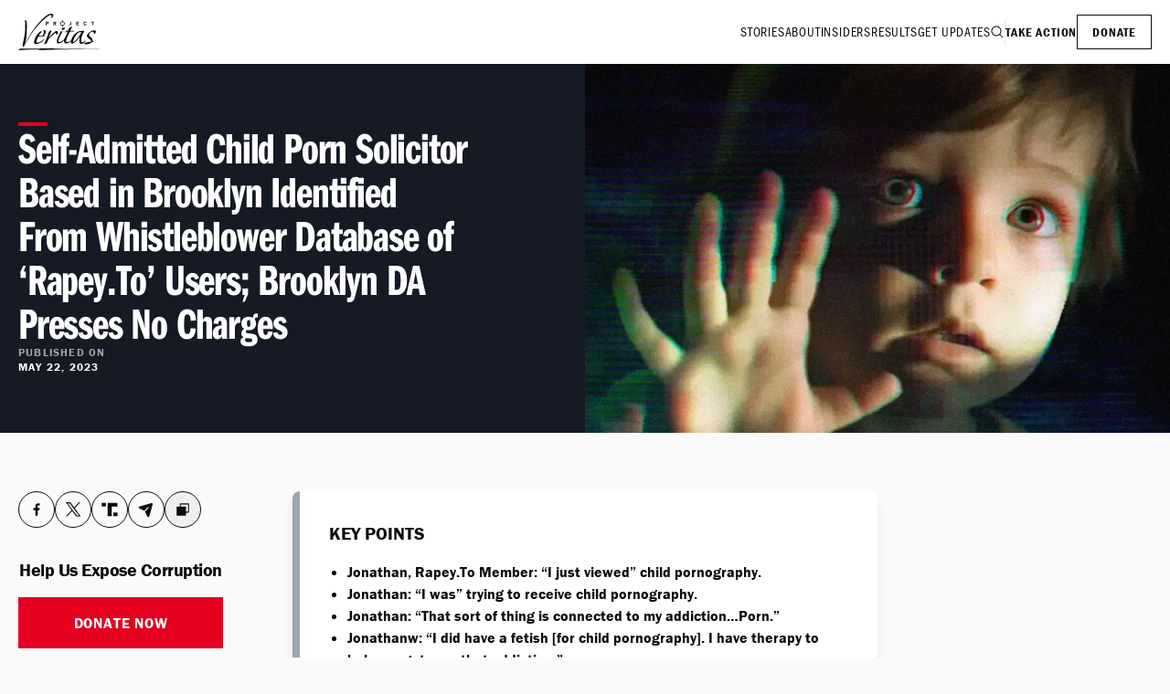

--- FILE ---
content_type: text/html; charset=utf-8
request_url: https://www.projectveritas.com/news/self-admitted-child-porn-solicitor-based-in-brooklyn-identified-from
body_size: 23365
content:
<!DOCTYPE html><html lang="en" class="bg-neutral-100 font-franklin-gothic text-neutral-700 antialiased"><head><meta charSet="utf-8"/><meta name="viewport" content="width=device-width, initial-scale=1"/><link rel="stylesheet" href="/_next/static/css/48e6071ecb6c133f.css" data-precedence="next"/><link rel="stylesheet" href="/_next/static/css/680fad2044c73677.css" data-precedence="next"/><link rel="stylesheet" href="/_next/static/css/5b7ad3e17fd175e9.css" data-precedence="next"/><link rel="stylesheet" href="/_next/static/css/5ae128f7bddeb784.css" data-precedence="next"/><link rel="preload" as="script" fetchPriority="low" href="/_next/static/chunks/webpack-5e7c39fc37afd839.js"/><script src="/_next/static/chunks/8446c921-e46fcbb07ea86c0c.js" async=""></script><script src="/_next/static/chunks/943-aa0bbb6ceec38134.js" async=""></script><script src="/_next/static/chunks/main-app-543c02dbbae36c8c.js" async=""></script><script src="/_next/static/chunks/28e9b64d-0bf1e22aa1d2e2b7.js" async=""></script><script src="/_next/static/chunks/65-02d32ed5df33add4.js" async=""></script><script src="/_next/static/chunks/886-d36c4e3fb9021222.js" async=""></script><script src="/_next/static/chunks/962-758fa7dcfda666ca.js" async=""></script><script src="/_next/static/chunks/419-50f236ad722160b4.js" async=""></script><script src="/_next/static/chunks/537-93c941c4dbb2dbb0.js" async=""></script><script src="/_next/static/chunks/app/news/%5Bslug%5D/page-6eb59935c922db76.js" async=""></script><script src="/_next/static/chunks/801-76ee8be91fd0b2f8.js" async=""></script><script src="/_next/static/chunks/app/layout-432d38357eb2fca4.js" async=""></script><link rel="preload" href="https://www.googletagmanager.com/gtag/js?id=G-QZ00XRTMCX" as="script"/><title>Self-Admitted Child Porn Solicitor Based in Brooklyn Identified From Whistleblower Database of ‘Rapey.To’ Users; Brooklyn DA Presses No Charges | Project Veritas</title><meta name="description" content="Investigating and exposing corruption in both public and private institutions."/><link rel="author" href="https://www.projectveritas.com"/><meta name="author" content="https://www.projectveritas.com"/><link rel="manifest" href="/manifest.json"/><meta property="og:title" content="Self-Admitted Child Porn Solicitor Based in Brooklyn Identified From Whistleblower Database of ‘Rapey.To’ Users; Brooklyn DA Presses No Charges | Project Veritas"/><meta property="og:description" content="Investigating and exposing corruption in both public and private institutions."/><meta property="og:url" content="https://www.projectveritas.com/news/self-admitted-child-porn-solicitor-based-in-brooklyn-identified-from"/><meta property="og:image" content="https://images.ctfassets.net/syq3snmxclc9/4Jk7bAG7Hb4oAbiY0pjrlu/ab02c3ee68b985033f1e1290770ebe19/flashthumb.jpg?w=1200&amp;h=675"/><meta property="og:image:width" content="1200"/><meta property="og:image:height" content="675"/><meta property="og:type" content="article"/><meta property="article:published_time" content="2023-05-22T00:00:00.000Z"/><meta name="twitter:card" content="summary_large_image"/><meta name="twitter:title" content="Self-Admitted Child Porn Solicitor Based in Brooklyn Identified From Whistleblower Database of ‘Rapey.To’ Users; Brooklyn DA Presses No Charges | Project Veritas"/><meta name="twitter:description" content="Investigating and exposing corruption in both public and private institutions."/><meta name="twitter:image" content="https://images.ctfassets.net/syq3snmxclc9/4Jk7bAG7Hb4oAbiY0pjrlu/ab02c3ee68b985033f1e1290770ebe19/flashthumb.jpg?w=1200&amp;h=675"/><meta name="twitter:image:width" content="1200"/><meta name="twitter:image:height" content="675"/><link rel="icon" href="/favicon.ico" type="image/x-icon" sizes="16x16"/><link rel="icon" href="/icon.png"/><link rel="apple-touch-icon" href="/apple-icon.png"/><link rel="stylesheet" href="https://use.typekit.net/kyc8mzu.css"/><script src="/_next/static/chunks/polyfills-42372ed130431b0a.js" noModule=""></script></head><body class="min-w-[320px]"><header class="bg-white px-5 shadow-lg"><div class="container mx-auto flex items-center justify-between xl:max-w-screen-xl"><a href="/"><span class="sr-only">Project Veritas</span><svg width="91" height="40" viewBox="0 0 91 40" fill="none" xmlns="http://www.w3.org/2000/svg"><g clip-path="url(#clip0_1401_747)"><path d="M7.27256 6.81677C7.27256 6.81677 9.17947 7.7697 9.2604 8.96617C9.8173 17.1658 8.86283 36.9878 5.1254 35.9528C3.21697 35.0774 8.96754 24.2529 7.27206 6.81677H7.27256Z" fill="currentColor"></path><path d="M8.22702 32.5295C8.20425 32.6601 8.3651 32.6424 8.41518 32.5295C17.1 13.0351 41.3662 -7.46088 35.6627 5.38384C40.7527 1.48303 37.1736 0.209593 37.1736 0.209593C29.0624 -2.73627 9.40758 26.2408 8.22702 32.5295Z" fill="currentColor"></path><path d="M30.1312 8.71301H31.4083C31.8641 8.71301 32.204 8.74998 32.4285 8.8239C32.6531 8.89783 32.8342 9.02694 32.9723 9.21125C33.1104 9.39505 33.1792 9.62037 33.1792 9.88619C33.1792 10.0923 33.1402 10.2827 33.0608 10.4568C32.9991 10.589 32.9055 10.7059 32.7796 10.8082C32.6536 10.9105 32.5277 10.987 32.4007 11.0381C32.1863 11.1262 31.9328 11.1703 31.6405 11.1703H30.9334V12.7556H30.1306V8.71301H30.1312ZM30.9339 9.41327V10.51H31.5833C31.8261 10.51 32.0284 10.4432 32.1903 10.309C32.2975 10.2209 32.3512 10.0938 32.3512 9.92872C32.3512 9.7753 32.2935 9.65125 32.1792 9.55606C32.0654 9.46087 31.8732 9.41327 31.6036 9.41327H30.9334H30.9339Z" fill="currentColor"></path><path d="M30.9455 12.7678H30.119V8.70142H31.4083C31.8625 8.70142 32.207 8.73888 32.4326 8.81332C32.6587 8.88775 32.8433 9.01939 32.9819 9.20471C33.121 9.39003 33.1913 9.6194 33.1913 9.88675C33.1913 10.0943 33.1509 10.2883 33.0719 10.4625C33.0097 10.5961 32.9141 10.7156 32.7877 10.8179C32.6612 10.9207 32.5327 10.9987 32.4058 11.0493C32.1913 11.1374 31.9339 11.1825 31.6415 11.1825H30.946V12.7678H30.9455ZM30.1428 12.744H30.9217V11.1587H31.641C31.9308 11.1587 32.1847 11.1146 32.3967 11.0275C32.5216 10.9774 32.6481 10.9004 32.773 10.7997C32.8969 10.6994 32.99 10.5825 33.0507 10.4523C33.1286 10.2812 33.168 10.0908 33.168 9.88675C33.168 9.62447 33.0993 9.39965 32.9632 9.21889C32.8276 9.03762 32.6466 8.90901 32.4255 8.8361C32.203 8.76268 31.8605 8.72572 31.4088 8.72572H30.1433V12.7445L30.1428 12.744ZM31.5828 10.5222H30.9217V9.40168H31.6036C31.8747 9.40168 32.0709 9.45079 32.1868 9.547C32.3036 9.64421 32.3628 9.77232 32.3628 9.92877C32.3628 10.0974 32.3072 10.2285 32.1974 10.3187C32.034 10.4538 31.8271 10.5222 31.5828 10.5222ZM30.9455 10.4984H31.5828C31.8216 10.4984 32.0234 10.4316 32.1822 10.3004C32.2859 10.2149 32.339 10.0903 32.339 9.92928C32.339 9.78042 32.2829 9.65839 32.1716 9.56573C32.0603 9.47256 31.8691 9.42548 31.6036 9.42548H30.9455V10.4984Z" fill="currentColor"></path><path d="M38.4386 8.71301H39.5286C40.1149 8.71301 40.52 8.75706 40.7441 8.84517C40.9687 8.93327 41.1432 9.07859 41.2681 9.28112C41.3931 9.48366 41.4553 9.71606 41.4553 9.97885C41.4553 10.2199 41.3991 10.4199 41.2863 10.5773C41.1735 10.7348 40.9783 10.87 40.7001 10.9829L41.4269 12.7561H40.6394L39.9626 11.1313H39.2353V12.7561H38.4381V8.71352L38.4386 8.71301ZM39.2358 9.41884V10.5075H39.8716C40.1043 10.5075 40.302 10.4416 40.4659 10.3095C40.5731 10.2214 40.6268 10.0989 40.6268 9.94189C40.6268 9.78493 40.5671 9.66746 40.4472 9.56821C40.3273 9.46847 40.1356 9.41884 39.8716 9.41884H39.2358Z" fill="currentColor"></path><path d="M41.4451 12.7678H40.6323L40.6293 12.7607L39.9555 11.143H39.2479V12.7678H38.427V8.70142H39.5286C40.1128 8.70142 40.5236 8.74597 40.7486 8.83458C40.9747 8.92319 41.1528 9.07155 41.2782 9.2756C41.4037 9.47915 41.4674 9.71611 41.4674 9.97941C41.4674 10.2219 41.4097 10.426 41.2964 10.5845C41.1841 10.7414 40.9889 10.8776 40.7158 10.9895L41.4446 12.7678H41.4451ZM40.648 12.744H41.4097L40.6854 10.9764L40.6965 10.9718C40.9712 10.8604 41.1664 10.7257 41.2777 10.5703C41.388 10.4154 41.4441 10.2164 41.4441 9.9789C41.4441 9.71966 41.3819 9.48725 41.2585 9.28775C41.1356 9.08826 40.9616 8.94344 40.7405 8.85635C40.518 8.76926 40.1108 8.72521 39.5291 8.72521H38.4512V12.744H39.2246V11.1192H39.9717L39.9748 11.1263L40.6485 12.744H40.648ZM39.8716 10.5192H39.2236V9.40674H39.8716C40.1371 9.40674 40.3334 9.45788 40.4548 9.55864C40.5767 9.65991 40.6384 9.78852 40.6384 9.94143C40.6384 10.0943 40.5827 10.228 40.4735 10.3181C40.3081 10.4513 40.1058 10.5187 39.8716 10.5187V10.5192ZM39.2474 10.4954H39.8716C40.1002 10.4954 40.2975 10.4295 40.4583 10.2999C40.562 10.2149 40.6146 10.0943 40.6146 9.94194C40.6146 9.78953 40.5559 9.67409 40.4396 9.57738C40.3227 9.48016 40.1316 9.43104 39.8716 9.43104H39.2474V10.4959V10.4954Z" fill="currentColor"></path><path d="M56.9275 8.67299H57.7166V11.4816C57.7166 11.9272 57.5694 12.27 57.276 12.5095C57.0474 12.6999 56.7894 12.7951 56.5026 12.7951C56.0874 12.7951 55.7019 12.5758 55.3463 12.1368L55.8608 11.6796C55.9963 11.8502 56.1081 11.9637 56.1946 12.0189C56.2816 12.0746 56.3691 12.1019 56.4571 12.1019C56.5871 12.1019 56.6918 12.0553 56.7712 11.9621C56.8749 11.8371 56.927 11.6771 56.927 11.4811V8.67249L56.9275 8.67299Z" fill="currentColor"></path><path d="M56.5021 12.8073C56.0848 12.8073 55.6928 12.5845 55.3367 12.145L55.3297 12.1359L55.8623 11.6629L55.8704 11.6731C56.0039 11.8417 56.1152 11.9546 56.2017 12.0098C56.2861 12.064 56.3726 12.0913 56.4581 12.0913C56.5841 12.0913 56.6862 12.0457 56.7631 11.9556C56.8648 11.8331 56.9159 11.6736 56.9159 11.4822V8.66138H57.7287V11.4822C57.7287 11.9293 57.579 12.2786 57.2836 12.5191C57.054 12.7105 56.7909 12.8073 56.5026 12.8073H56.5021ZM55.3625 12.1389C55.712 12.5667 56.0955 12.7835 56.5021 12.7835C56.7849 12.7835 57.0423 12.6883 57.2679 12.5009C57.5577 12.265 57.7044 11.9222 57.7044 11.4822V8.68517H56.9391V11.4822C56.9391 11.6791 56.886 11.8437 56.7808 11.9708C56.6994 12.0665 56.5906 12.1151 56.4576 12.1151C56.3676 12.1151 56.277 12.0862 56.1885 12.03C56.102 11.9748 55.9913 11.8629 55.8592 11.6979L55.3625 12.1389Z" fill="currentColor"></path><path d="M63.4697 8.71301H66.1778V9.41581H64.2643V10.3065H66.0589V10.906H64.2643V12.0579H66.1778V12.7556H63.4697V8.71301Z" fill="currentColor"></path><path d="M66.1894 12.7678H63.458V8.70142H66.1894V9.42851H64.2759V10.2954H66.0706V10.9187H64.2759V12.0468H66.1894V12.7683V12.7678ZM63.4818 12.744H66.1662V12.0701H64.2527V10.8944H66.0473V10.3187H64.2527V9.40421H66.1662V8.72521H63.4818V12.744Z" fill="currentColor"></path><path d="M74.7493 11.5986C74.6931 11.826 74.6213 12.0067 74.5353 12.1404C74.3962 12.3571 74.2166 12.5272 73.9956 12.6503C73.7746 12.7738 73.5196 12.8356 73.2293 12.8356C72.9192 12.8356 72.6238 12.7576 72.3421 12.6017C72.0604 12.4457 71.8469 12.2128 71.7007 11.9029C71.5551 11.593 71.4817 11.2275 71.4817 10.8062C71.4817 10.3849 71.5566 9.97986 71.7048 9.64365C71.8535 9.30744 72.0695 9.05478 72.3527 8.88668C72.6365 8.71857 72.9344 8.63452 73.248 8.63452C73.4782 8.63452 73.7043 8.68566 73.9248 8.78794C74.1458 8.89022 74.3279 9.03453 74.4726 9.22136C74.5732 9.352 74.6532 9.52466 74.7128 9.73935L73.9739 9.95099C73.9207 9.73226 73.8272 9.56719 73.6926 9.4558C73.5576 9.3439 73.3967 9.28769 73.2081 9.28769C72.9268 9.28769 72.7078 9.42441 72.551 9.69732C72.3942 9.97023 72.3158 10.3272 72.3158 10.7672C72.3158 11.0457 72.3522 11.2897 72.4246 11.4994C72.4964 11.709 72.596 11.8639 72.7225 11.9632C72.8489 12.0624 72.986 12.1125 73.1342 12.1125C73.3563 12.1125 73.554 12.0325 73.728 11.872C73.8514 11.7611 73.9481 11.6006 74.0184 11.391L74.7498 11.5996L74.7493 11.5986Z" fill="currentColor"></path><path d="M73.2293 12.8472C72.9192 12.8472 72.6188 12.7682 72.336 12.6118C72.0538 12.4558 71.8363 12.2189 71.6896 11.9075C71.5434 11.5966 71.4696 11.2259 71.4696 10.8057C71.4696 10.3854 71.5449 9.97528 71.6937 9.63806C71.8424 9.30084 72.0624 9.04463 72.3461 8.87552C72.6304 8.70691 72.9339 8.62134 73.2475 8.62134C73.4787 8.62134 73.7078 8.67349 73.9293 8.77577C74.1509 8.87856 74.3365 9.02539 74.4812 9.21274C74.5823 9.34388 74.6638 9.51958 74.7235 9.73477L74.7265 9.74642L74.7154 9.74945L73.9647 9.96414L73.9617 9.95199C73.9096 9.7373 73.816 9.57274 73.6845 9.46287C73.5525 9.35299 73.3917 9.2978 73.2075 9.2978C72.9319 9.2978 72.7144 9.4335 72.5606 9.70135C72.4058 9.97123 72.3269 10.3292 72.3269 10.7657C72.3269 11.0411 72.3633 11.2862 72.4347 11.4938C72.5055 11.6999 72.6041 11.8543 72.7285 11.952C72.8525 12.0492 72.9885 12.0989 73.1327 12.0989C73.3507 12.0989 73.548 12.0188 73.7184 11.8614C73.8398 11.7525 73.9359 11.5925 74.0057 11.3854L74.0093 11.3748L74.7624 11.59L74.7599 11.6011C74.7032 11.8285 74.6309 12.0123 74.5444 12.1464C74.4048 12.3642 74.2217 12.5368 74.0007 12.6604C73.7786 12.7844 73.5191 12.8472 73.2283 12.8472H73.2293ZM73.2475 8.64564C72.9379 8.64564 72.639 8.7302 72.3583 8.89628C72.0786 9.06286 71.8621 9.31552 71.7154 9.64819C71.5682 9.98237 71.4933 10.3717 71.4933 10.8062C71.4933 11.2406 71.5667 11.59 71.7114 11.8978C71.856 12.2042 72.07 12.4376 72.3477 12.5915C72.6269 12.7459 72.9233 12.8239 73.2293 12.8239C73.5156 12.8239 73.7715 12.7621 73.99 12.6401C74.208 12.5186 74.3881 12.3485 74.5257 12.1343C74.6091 12.0047 74.6794 11.8269 74.7351 11.6072L74.0259 11.4047C73.9551 11.6102 73.8575 11.7702 73.7356 11.8801C73.5601 12.0416 73.3578 12.1237 73.1337 12.1237C72.984 12.1237 72.8428 12.0725 72.7149 11.9718C72.5864 11.871 72.4852 11.713 72.4129 11.5024C72.3406 11.2923 72.3037 11.0447 72.3037 10.7667C72.3037 10.3262 72.3831 9.96414 72.5404 9.69072C72.6982 9.41477 72.9228 9.27502 73.2075 9.27502C73.3977 9.27502 73.5631 9.33223 73.6997 9.44565C73.8332 9.55654 73.9283 9.7211 73.9819 9.93528L74.6977 9.73072C74.639 9.52363 74.5601 9.35451 74.4625 9.22843C74.3203 9.04413 74.1372 8.89982 73.9192 8.79856C73.7007 8.69729 73.4746 8.64615 73.247 8.64615L73.2475 8.64564Z" fill="currentColor"></path><path d="M79.8766 8.71313H82.9388V9.40833H81.8013V12.7562H81.0092V9.40833H79.8766V8.71313Z" fill="currentColor"></path><path d="M81.8129 12.7678H80.997V9.41992H79.8645V8.70093H82.95V9.41992H81.8124V12.7678H81.8129ZM81.0208 12.744H81.7891V9.39613H82.9267V8.72473H79.8888V9.39613H81.0213V12.744H81.0208Z" fill="currentColor"></path><path d="M2.14718 38.3028C3.31358 38.3028 33.6951 37.9463 40.0248 37.6653C38.7709 38.3817 35.8939 38.0572 35.8777 38.3028C35.862 38.5478 90.2483 38.3423 90.2564 38.7985C80.9571 38.5559 22.5698 39.6273 20.4328 40C20.3807 39.5661 23.5996 39.1139 23.5728 38.9397C23.5465 38.7655 1.08144 39.7894 0.237237 39.7894C-0.606962 39.7894 0.979767 38.3028 2.14667 38.3028H2.14718Z" fill="currentColor"></path><path d="M26.981 18.7744C29.726 19.2979 26.6416 23.8853 26.6416 23.8853H22.6679C22.6679 23.8853 23.0341 21.9142 25.9102 19.8731C23.8631 17.5182 19.2324 24.7745 18.7479 26.0575C18.2628 27.3406 16.5522 30.6145 17.7019 32.6424C18.8526 34.6703 27.4787 31.4672 28.7852 27.4373C23.8778 31.8115 19.5066 32.9356 19.8976 30.4151C19.9775 29.8996 20.8915 26.2783 21.7276 25.3882C22.5637 24.4985 28.5763 24.8636 29.3603 24.7588C30.1443 24.654 28.0007 23.8945 28.0007 23.8945C28.0007 23.8945 31.3992 19.5678 30.1312 18.7303C28.8479 17.8827 26.9031 17.9729 26.981 18.7734V18.7744Z" fill="currentColor"></path><path d="M28.2622 33.2485C27.9486 33.8116 30.9541 32.8354 31.3466 31.9275C31.7391 31.0196 33.1797 27.6885 33.1797 27.6885C34.2591 26.533 39.2155 22.0798 39.9474 21.4038C40.6793 20.7279 41.4886 20.7805 41.1422 22.9259C44.3121 22.2454 43.8933 19.8382 42.1684 18.9486C40.4431 18.059 34.5737 25.2616 33.5423 26.0986C33.124 25.7522 36.8883 18.7395 36.2611 18.3729C35.1109 17.5354 31.6081 21.7223 32.8109 22.455C32.8109 22.455 28.5763 32.6855 28.2627 33.248L28.2622 33.2485Z" fill="currentColor"></path><path d="M47.7096 16.3106C47.7086 15.4195 50.134 15.1653 51.0556 15.4433C51.7996 15.6676 49.311 17.9314 48.4223 17.9218C47.5336 17.9122 47.7101 16.9704 47.7096 16.3101V16.3106Z" fill="currentColor"></path><path d="M50.0333 28.2642V29.206C46.1254 33.7068 42.8073 32.2369 42.8073 32.2369C39.9692 30.9584 46.1729 20.1522 46.4608 19.6291C46.7486 19.1066 48.8239 18.859 48.3788 19.6291C47.9342 20.3993 42.7198 29.1138 44.0045 30.7245C45.2883 32.3346 50.0328 28.2642 50.0328 28.2642H50.0333Z" fill="currentColor"></path><path d="M60.324 18.7875C58.1308 18.6417 56.9199 18.6225 56.9199 18.6225C56.9199 18.6225 57.5901 17.1182 58.9492 14.2133C58.3251 13.9348 56.9295 14.3485 55.704 15.987C54.1228 18.387 50.6373 20.3623 50.6373 20.3623L53.9422 20.2579L50.0328 28.2646V29.2064C50.0328 29.2064 50.0738 31.9806 51.1613 32.4358C52.2493 32.891 54.5376 32.7654 57.622 29.9917L57.8931 28.9451C55.6913 30.6728 53.9255 31.4049 52.5138 30.8814C51.1021 30.3578 55.9331 20.5531 56.2275 19.9435C56.5224 19.3339 59.753 19.6569 60.6731 19.5253C61.7712 19.3683 60.7899 18.8184 60.3235 18.7875H60.324ZM54.662 19.1582C54.662 19.1582 53.0854 19.5309 53.4071 19.1582C53.7293 18.7855 54.2326 18.4468 55.0156 17.5364C55.5416 16.9252 54.662 19.1582 54.662 19.1582Z" fill="currentColor"></path><path d="M69.1965 30.9862C67.1606 25.8393 73.1155 19.1405 72.0194 18.897C60.884 17.2225 57.9042 28.9452 57.9042 28.9452L57.6427 29.9918C57.6427 29.9918 57.2765 32.7129 58.1313 32.8177C58.9862 32.9225 62.0342 32.7129 67.2622 25.2292C67.0528 26.4328 66.2162 31.4045 67.6279 32.6212C69.0392 33.8374 73.4832 31.8759 73.8494 29.1022C71.8626 30.8814 69.6851 32.2222 69.1965 30.9862ZM59.8911 31.3002C60.5183 26.3285 64.8571 18.9496 68.8829 20.1532C68.6214 22.3512 62.8905 30.4267 59.8911 31.3002Z" fill="currentColor"></path><path d="M82.6844 22.4555C83.168 22.9654 86.1866 19.5111 84.3971 18.4909C81.255 16.6989 74.9071 22.1416 74.9794 24.2347C75.0512 26.3284 79.9444 28.6829 79.8767 30.6718C79.8767 30.6718 71.8105 31.4328 72.1241 32.9883C72.4377 34.5442 79.4563 32.8424 80.2009 31.4166C81.1144 31.0895 82.1482 31.0774 82.6318 31.0379C83.1159 30.9979 82.6859 30.5179 82.5797 30.5143C82.4735 30.5103 81.1422 30.4617 81.1422 30.4617C81.1422 30.4617 81.9338 28.3001 80.3319 26.7988C78.7305 25.2975 78.2141 25.1593 77.4042 23.4023C76.595 21.6453 83.3642 16.3319 82.6849 22.455L82.6844 22.4555Z" fill="currentColor"></path><path d="M48.3029 13.1085C47.0854 13.1085 46.0945 12.1171 46.0945 10.8978C46.0945 9.67854 47.0854 8.68713 48.3029 8.68713C49.5204 8.68713 50.5108 9.67854 50.5108 10.8978C50.5108 12.1171 49.5204 13.1085 48.3029 13.1085ZM48.3029 8.71144C47.0986 8.71144 46.1183 9.69221 46.1183 10.8983C46.1183 12.1044 47.0981 13.0852 48.3029 13.0852C49.5078 13.0852 50.487 12.1044 50.487 10.8983C50.487 9.69221 49.5073 8.71144 48.3029 8.71144Z" fill="currentColor"></path><path d="M48.3029 12.9313C47.4552 12.9181 46.6808 12.3936 46.391 11.5865C46.1011 10.7794 46.3571 9.87099 47.0116 9.3282C47.6661 8.78541 48.6094 8.71756 49.3363 9.14795C50.0631 9.57833 50.4663 10.4588 50.2948 11.2953C50.1001 12.2447 49.264 12.9156 48.3029 12.9308C48.0753 12.9343 48.0748 13.2888 48.3029 13.2852C49.3009 13.2695 50.1972 12.6543 50.5442 11.7115C50.8912 10.7687 50.5791 9.66542 49.7935 9.03605C49.008 8.40667 47.9099 8.33831 47.0622 8.85832C46.2144 9.37833 45.7779 10.3819 45.962 11.3561C46.1735 12.4746 47.1815 13.2675 48.3024 13.2852C48.5305 13.2888 48.5305 12.9343 48.3024 12.9308L48.3029 12.9313Z" fill="currentColor"></path><path d="M48.3029 8.53372C47.3075 8.54941 46.4173 9.16714 46.0769 10.1094C45.7435 11.0325 46.048 12.1039 46.8047 12.7226C47.5614 13.3414 48.6737 13.4366 49.5219 12.9211C50.3671 12.4077 50.8052 11.4057 50.618 10.4355C50.4056 9.3317 49.4101 8.55144 48.3029 8.53372C48.0748 8.53017 48.0748 8.88461 48.3029 8.88815C49.135 8.90132 49.8983 9.41272 50.1871 10.2036C50.4744 10.9894 50.2361 11.8877 49.6008 12.43C48.96 12.9768 48.0166 13.0588 47.2908 12.6325C46.565 12.2062 46.173 11.355 46.3287 10.5297C46.5083 9.5793 47.3459 8.90334 48.3029 8.88815C48.5305 8.88461 48.531 8.53017 48.3029 8.53372Z" fill="currentColor"></path><path d="M46.8851 10.8862H44.5857V10.91H46.8851V10.8862Z" fill="currentColor"></path><path d="M46.8851 10.7328H44.5857L44.7628 10.91V10.8862L44.5857 11.0634H46.8851L46.7081 10.8862V10.91C46.7081 11.1379 47.0622 11.1384 47.0622 10.91V10.8862C47.0622 10.7905 46.9812 10.709 46.8851 10.709H44.5857C44.4901 10.709 44.4087 10.79 44.4087 10.8862V10.91C44.4087 11.0057 44.4896 11.0872 44.5857 11.0872H46.8851C47.1128 11.0872 47.1133 10.7328 46.8851 10.7328Z" fill="currentColor"></path><path d="M51.8927 10.8862H49.5933V10.91H51.8927V10.8862Z" fill="currentColor"></path><path d="M51.8927 10.7328H49.5933L49.7703 10.91V10.8862L49.5933 11.0634H51.8927L51.7156 10.8862V10.91C51.7156 11.1379 52.0697 11.1384 52.0697 10.91V10.8862C52.0697 10.7905 51.9888 10.709 51.8927 10.709H49.5933C49.4977 10.709 49.4162 10.79 49.4162 10.8862V10.91C49.4162 11.0057 49.4972 11.0872 49.5933 11.0872H51.8927C52.1203 11.0872 52.1208 10.7328 51.8927 10.7328Z" fill="currentColor"></path><path d="M48.3146 7.08716H48.2908V9.36871H48.3146V7.08716Z" fill="currentColor"></path><path d="M48.3146 9.19146H48.2908L48.4678 9.36868V7.08713L48.2908 7.26435H48.3146L48.1375 7.08713V9.36868C48.1375 9.59653 48.4916 9.59703 48.4916 9.36868V7.08713C48.4916 6.99143 48.4107 6.90991 48.3146 6.90991H48.2908C48.1952 6.90991 48.1138 6.99093 48.1138 7.08713V9.36868C48.1138 9.46437 48.1947 9.54589 48.2908 9.54589H48.3146C48.5422 9.54589 48.5427 9.19146 48.3146 9.19146Z" fill="currentColor"></path><path d="M48.3146 12.0999H48.2908V14.3814H48.3146V12.0999Z" fill="currentColor"></path><path d="M48.3146 14.2042H48.2908L48.4678 14.3814V12.0998L48.2908 12.277H48.3146L48.1375 12.0998V14.3814C48.1375 14.6092 48.4916 14.6097 48.4916 14.3814V12.0998C48.4916 12.0041 48.4107 11.9226 48.3146 11.9226H48.2908C48.1952 11.9226 48.1138 12.0036 48.1138 12.0998V14.3814C48.1138 14.4771 48.1947 14.5586 48.2908 14.5586H48.3146C48.5422 14.5586 48.5427 14.2042 48.3146 14.2042Z" fill="currentColor"></path></g><defs><clipPath id="clip0_1401_747"><rect width="90.2564" height="40" fill="white"></rect></clipPath></defs></svg></a><div class="flex items-center gap-x-6 py-4 font-franklin-gothic-cond tracking-wider"><nav class="flex items-center gap-x-8 max-lg:hidden"><a class="py-2 text-sm uppercase" href="/stories">Stories</a><a class="py-2 text-sm uppercase" href="/about">About</a><a class="py-2 text-sm uppercase" href="/insider-stories">Insiders</a><a class="py-2 text-sm uppercase" href="/results">Results</a><a class="py-2 text-sm uppercase" href="/updates">Get Updates</a><a href="/search"><span class="sr-only">Search</span><svg xmlns="http://www.w3.org/2000/svg" width="32" height="32" fill="currentColor" viewBox="0 0 256 256" class="h-4 w-4"><path d="M229.66,218.34l-50.07-50.06a88.11,88.11,0,1,0-11.31,11.31l50.06,50.07a8,8,0,0,0,11.32-11.32ZM40,112a72,72,0,1,1,72,72A72.08,72.08,0,0,1,40,112Z"></path></svg></a><div class="h-7 w-px bg-neutral-300"></div><a class="py-2 text-sm font-semibold uppercase" href="/brave">Take Action</a><a class="border border-solid border-neutral-700 px-4 py-2 text-sm font-semibold uppercase" href="/donate">Donate</a></nav><nav class="flex items-center gap-x-6 lg:hidden"><button><span class="sr-only">Menu</span><svg xmlns="http://www.w3.org/2000/svg" width="32" fill="currentColor" viewBox="0 0 256 256" class="h-6 w-6"><path d="M224,128a8,8,0,0,1-8,8H40a8,8,0,0,1,0-16H216A8,8,0,0,1,224,128ZM40,72H216a8,8,0,0,0,0-16H40a8,8,0,0,0,0,16ZM216,184H40a8,8,0,0,0,0,16H216a8,8,0,0,0,0-16Z"></path></svg></button></nav></div></div></header><main><article><header class="relative mb-8 bg-[#151A24] md:px-5 lg:mb-16"><img alt="" loading="lazy" width="390" height="390" decoding="async" data-nimg="1" class="w-full md:hidden" style="color:transparent" srcSet="/_next/image?url=https%3A%2F%2Fimages.ctfassets.net%2Fsyq3snmxclc9%2F6ASAaIyUQD8yfZjKDCDc3V%2Fe54f38292ec2d6d62be5c1bd208fb39d%2Frapey.jpg%3Fw%3D390%26h%3D390%26fit%3Dfill&amp;w=640&amp;q=75 1x, /_next/image?url=https%3A%2F%2Fimages.ctfassets.net%2Fsyq3snmxclc9%2F6ASAaIyUQD8yfZjKDCDc3V%2Fe54f38292ec2d6d62be5c1bd208fb39d%2Frapey.jpg%3Fw%3D390%26h%3D390%26fit%3Dfill&amp;w=828&amp;q=75 2x" src="/_next/image?url=https%3A%2F%2Fimages.ctfassets.net%2Fsyq3snmxclc9%2F6ASAaIyUQD8yfZjKDCDc3V%2Fe54f38292ec2d6d62be5c1bd208fb39d%2Frapey.jpg%3Fw%3D390%26h%3D390%26fit%3Dfill&amp;w=828&amp;q=75"/><div class="container mx-auto flex flex-col md:flex-row md:items-center xl:max-w-screen-xl"><div class="flex flex-none flex-col gap-y-4 px-5 py-8 md:w-1/2 md:gap-y-8 md:py-16 md:pl-0 md:pr-16 xl:pr-32"><div class="h-1 w-8 bg-red"></div><h1 class="font-franklin-gothic-comp text-2xl font-semibold tracking-tight text-white lg:text-5xl">Self-Admitted Child Porn Solicitor Based in Brooklyn Identified From Whistleblower Database of ‘Rapey.To’ Users; Brooklyn DA Presses No Charges</h1><div class="flex flex-col gap-y-1 font-franklin-gothic text-xs font-semibold uppercase tracking-widest text-white  lg:p-0"><div class="flex gap-3 text-neutral-400 lg:flex lg:flex-col lg:gap-y-1">published on<!-- --> <time class="text-white">May 22, 2023</time> </div><div class="flex gap-x-2 mb-0 mt-5 lg:hidden [&amp;_*]:!border-white [&amp;_*]:!text-white"><button class="react-share__ShareButton flex h-10 w-10 items-center justify-center rounded-full !text-neutral-700 !border !border-solid !border-neutral-700 p-2" style="background-color:transparent;border:none;padding:0;font:inherit;color:inherit;cursor:pointer"><span class="sr-only">Facebook</span><svg width="18" height="18" viewBox="0 0 18 18" fill="none" xmlns="http://www.w3.org/2000/svg"><path d="M7.65515 15.75H10.1337V9.71191H12.0585L12.3749 7.3125H10.1337V5.65137C10.1337 5.28223 10.1864 4.99219 10.3446 4.80762C10.5028 4.59668 10.8456 4.49121 11.3202 4.49121H12.5858V2.35547C12.1112 2.30273 11.4784 2.25 10.7401 2.25C9.79089 2.25 9.05261 2.54004 8.4989 3.09375C7.91882 3.64746 7.65515 4.41211 7.65515 5.41406V7.3125H5.62488V9.71191H7.65515V15.75Z" fill="currentColor"></path></svg></button><button class="react-share__ShareButton flex h-10 w-10 items-center justify-center rounded-full !text-neutral-700 !border !border-solid !border-neutral-700 p-2" style="background-color:transparent;border:none;padding:0;font:inherit;color:inherit;cursor:pointer"><span class="sr-only">Twitter</span><svg width="18" height="18" viewBox="0 0 18 18" fill="none" xmlns="http://www.w3.org/2000/svg"><path d="M10.894 7.574L16.818 1H15.394L10.214 6.676L6.042 1H1L7.234 9.672L1 16.6H2.424L7.914 10.57L12.358 16.6H17.4L10.894 7.574ZM8.626 9.732L7.914 8.732L2.958 2.2H5.334L9.234 7.532L9.946 8.532L15.394 15.46H13.018L8.626 9.732Z" fill="currentColor"></path></svg></button><a target="_blank" rel="noopener noreferrer" href="https://truthsocial.com/share?text=Self-Admitted%20Child%20Porn%20Solicitor%20Based%20in%20Brooklyn%20Identified%20From%20Whistleblower%20Database%20of%20%E2%80%98Rapey.To%E2%80%99%20Users%3B%20Brooklyn%20DA%20Presses%20No%20Charges&amp;url=https%3A%2F%2Fwww.projectveritas.com%2Fnews%2Fself-admitted-child-porn-solicitor-based-in-brooklyn-identified-from" class="flex h-10 w-10 items-center justify-center rounded-full !text-neutral-700 !border !border-solid !border-neutral-700 p-2"><span class="sr-only">Truth Social</span><svg width="18" height="18" viewBox="0 0 144 144" fill="none" xmlns="http://www.w3.org/2000/svg"><path d="M140.401 45V13.5H53.1006V129.9H90.6006V45H140.401Z" fill="currentColor"></path><path d="M3 13.5H39V45H3V13.5Z" fill="currentColor"></path><path d="M104.399 98.3994H140.399V129.899H104.399V98.3994Z" fill="currentColor"></path></svg></a><button class="react-share__ShareButton flex h-10 w-10 items-center justify-center rounded-full !text-neutral-700 !border !border-solid !border-neutral-700 p-2" style="background-color:transparent;border:none;padding:0;font:inherit;color:inherit;cursor:pointer"><span class="sr-only">E-mail</span><svg width="18" height="18" viewBox="0 0 18 18" fill="none" xmlns="http://www.w3.org/2000/svg"><path d="M16.01 3.39617L12.3256 16.4673C12.2641 16.6886 12.136 16.8856 11.9586 17.0316C11.7812 17.1775 11.5632 17.2653 11.3342 17.2829H11.2357C11.0239 17.2824 10.8164 17.2221 10.6373 17.1089C10.4581 16.9957 10.3146 16.8342 10.2232 16.643L7.71309 11.3415C7.68845 11.2882 7.68063 11.2288 7.69068 11.171C7.70073 11.1132 7.72817 11.0598 7.76934 11.018L11.3764 7.41101C11.4328 7.35985 11.4783 7.29774 11.5101 7.22847C11.5418 7.15919 11.5591 7.08419 11.561 7.00801C11.5629 6.93184 11.5493 6.85608 11.521 6.78532C11.4927 6.71457 11.4503 6.6503 11.3964 6.59642C11.3425 6.54254 11.2783 6.50017 11.2075 6.47188C11.1368 6.44359 11.061 6.42996 10.9848 6.43184C10.9087 6.43372 10.8337 6.45105 10.7644 6.48279C10.6951 6.51453 10.633 6.56001 10.5818 6.61648L6.97481 10.2305C6.93302 10.2717 6.87967 10.2992 6.82188 10.3092C6.76409 10.3193 6.7046 10.3114 6.65137 10.2868L1.37794 7.7907C1.17154 7.69321 0.998254 7.53734 0.87953 7.34239C0.760806 7.14743 0.701853 6.92194 0.709966 6.69382C0.722412 6.45895 0.808618 6.23398 0.956317 6.05094C1.10402 5.86789 1.30568 5.73609 1.53262 5.67429L14.6318 1.98288C14.861 1.91745 15.1049 1.92646 15.3286 2.00859C15.5522 2.09073 15.7441 2.24176 15.8764 2.43992C15.9651 2.58073 16.023 2.73881 16.046 2.90367C16.069 3.06854 16.0568 3.23641 16.01 3.39617Z" fill="currentColor"></path></svg></button><button aria-label="Copy to Clipboard" title="Copy to Clipboard" class="flex h-10 w-10 items-center justify-center rounded-full !text-neutral-700 !border !border-solid !border-neutral-700 p-2"><span class="sr-only">Copy To Clipboard</span><svg width="18" height="18" viewBox="0 0 18 18" fill="none" xmlns="http://www.w3.org/2000/svg" class="transition-transform ease-in"><path d="M15.1875 2.25H6.1875C6.03832 2.25 5.89524 2.30926 5.78975 2.41475C5.68426 2.52024 5.625 2.66332 5.625 2.8125V5.625H2.8125C2.66332 5.625 2.52024 5.68426 2.41475 5.78975C2.30926 5.89524 2.25 6.03832 2.25 6.1875V15.1875C2.25 15.3367 2.30926 15.4798 2.41475 15.5852C2.52024 15.6907 2.66332 15.75 2.8125 15.75H11.8125C11.9617 15.75 12.1048 15.6907 12.2102 15.5852C12.3157 15.4798 12.375 15.3367 12.375 15.1875V12.375H15.1875C15.3367 12.375 15.4798 12.3157 15.5852 12.2102C15.6907 12.1048 15.75 11.9617 15.75 11.8125V2.8125C15.75 2.66332 15.6907 2.52024 15.5852 2.41475C15.4798 2.30926 15.3367 2.25 15.1875 2.25ZM14.625 11.25H12.375V6.1875C12.375 6.03832 12.3157 5.89524 12.2102 5.78975C12.1048 5.68426 11.9617 5.625 11.8125 5.625H6.75V3.375H14.625V11.25Z" fill="currentColor"></path></svg></button></div></div></div><div class="relative hidden w-[50vw] flex-none self-stretch md:block aspect-[268/305]"><img alt="" loading="lazy" decoding="async" data-nimg="fill" class="object-cover" style="position:absolute;height:100%;width:100%;left:0;top:0;right:0;bottom:0;color:transparent" sizes="100vw" srcSet="/_next/image?url=https%3A%2F%2Fimages.ctfassets.net%2Fsyq3snmxclc9%2F6ASAaIyUQD8yfZjKDCDc3V%2Fe54f38292ec2d6d62be5c1bd208fb39d%2Frapey.jpg%3Fw%3D804%26h%3D915%26fit%3Dfill&amp;w=640&amp;q=75 640w, /_next/image?url=https%3A%2F%2Fimages.ctfassets.net%2Fsyq3snmxclc9%2F6ASAaIyUQD8yfZjKDCDc3V%2Fe54f38292ec2d6d62be5c1bd208fb39d%2Frapey.jpg%3Fw%3D804%26h%3D915%26fit%3Dfill&amp;w=750&amp;q=75 750w, /_next/image?url=https%3A%2F%2Fimages.ctfassets.net%2Fsyq3snmxclc9%2F6ASAaIyUQD8yfZjKDCDc3V%2Fe54f38292ec2d6d62be5c1bd208fb39d%2Frapey.jpg%3Fw%3D804%26h%3D915%26fit%3Dfill&amp;w=828&amp;q=75 828w, /_next/image?url=https%3A%2F%2Fimages.ctfassets.net%2Fsyq3snmxclc9%2F6ASAaIyUQD8yfZjKDCDc3V%2Fe54f38292ec2d6d62be5c1bd208fb39d%2Frapey.jpg%3Fw%3D804%26h%3D915%26fit%3Dfill&amp;w=1080&amp;q=75 1080w, /_next/image?url=https%3A%2F%2Fimages.ctfassets.net%2Fsyq3snmxclc9%2F6ASAaIyUQD8yfZjKDCDc3V%2Fe54f38292ec2d6d62be5c1bd208fb39d%2Frapey.jpg%3Fw%3D804%26h%3D915%26fit%3Dfill&amp;w=1200&amp;q=75 1200w, /_next/image?url=https%3A%2F%2Fimages.ctfassets.net%2Fsyq3snmxclc9%2F6ASAaIyUQD8yfZjKDCDc3V%2Fe54f38292ec2d6d62be5c1bd208fb39d%2Frapey.jpg%3Fw%3D804%26h%3D915%26fit%3Dfill&amp;w=1920&amp;q=75 1920w, /_next/image?url=https%3A%2F%2Fimages.ctfassets.net%2Fsyq3snmxclc9%2F6ASAaIyUQD8yfZjKDCDc3V%2Fe54f38292ec2d6d62be5c1bd208fb39d%2Frapey.jpg%3Fw%3D804%26h%3D915%26fit%3Dfill&amp;w=2048&amp;q=75 2048w, /_next/image?url=https%3A%2F%2Fimages.ctfassets.net%2Fsyq3snmxclc9%2F6ASAaIyUQD8yfZjKDCDc3V%2Fe54f38292ec2d6d62be5c1bd208fb39d%2Frapey.jpg%3Fw%3D804%26h%3D915%26fit%3Dfill&amp;w=3840&amp;q=75 3840w" src="/_next/image?url=https%3A%2F%2Fimages.ctfassets.net%2Fsyq3snmxclc9%2F6ASAaIyUQD8yfZjKDCDc3V%2Fe54f38292ec2d6d62be5c1bd208fb39d%2Frapey.jpg%3Fw%3D804%26h%3D915%26fit%3Dfill&amp;w=3840&amp;q=75"/></div></div></header><div class="relative px-5"><div class="container sticky top-4 mx-auto hidden h-0 xl:block xl:max-w-screen-xl"><div class="mb-6 hidden w-60 pr-4 lg:block"><div class="flex gap-x-2 mb-8 text-neutral-500"><button class="react-share__ShareButton flex h-10 w-10 items-center justify-center rounded-full !text-neutral-700 !border !border-solid !border-neutral-700 p-2" style="background-color:transparent;border:none;padding:0;font:inherit;color:inherit;cursor:pointer"><span class="sr-only">Facebook</span><svg width="18" height="18" viewBox="0 0 18 18" fill="none" xmlns="http://www.w3.org/2000/svg"><path d="M7.65515 15.75H10.1337V9.71191H12.0585L12.3749 7.3125H10.1337V5.65137C10.1337 5.28223 10.1864 4.99219 10.3446 4.80762C10.5028 4.59668 10.8456 4.49121 11.3202 4.49121H12.5858V2.35547C12.1112 2.30273 11.4784 2.25 10.7401 2.25C9.79089 2.25 9.05261 2.54004 8.4989 3.09375C7.91882 3.64746 7.65515 4.41211 7.65515 5.41406V7.3125H5.62488V9.71191H7.65515V15.75Z" fill="currentColor"></path></svg></button><button class="react-share__ShareButton flex h-10 w-10 items-center justify-center rounded-full !text-neutral-700 !border !border-solid !border-neutral-700 p-2" style="background-color:transparent;border:none;padding:0;font:inherit;color:inherit;cursor:pointer"><span class="sr-only">Twitter</span><svg width="18" height="18" viewBox="0 0 18 18" fill="none" xmlns="http://www.w3.org/2000/svg"><path d="M10.894 7.574L16.818 1H15.394L10.214 6.676L6.042 1H1L7.234 9.672L1 16.6H2.424L7.914 10.57L12.358 16.6H17.4L10.894 7.574ZM8.626 9.732L7.914 8.732L2.958 2.2H5.334L9.234 7.532L9.946 8.532L15.394 15.46H13.018L8.626 9.732Z" fill="currentColor"></path></svg></button><a target="_blank" rel="noopener noreferrer" href="https://truthsocial.com/share?text=Self-Admitted%20Child%20Porn%20Solicitor%20Based%20in%20Brooklyn%20Identified%20From%20Whistleblower%20Database%20of%20%E2%80%98Rapey.To%E2%80%99%20Users%3B%20Brooklyn%20DA%20Presses%20No%20Charges&amp;url=https%3A%2F%2Fwww.projectveritas.com%2Fnews%2Fself-admitted-child-porn-solicitor-based-in-brooklyn-identified-from" class="flex h-10 w-10 items-center justify-center rounded-full !text-neutral-700 !border !border-solid !border-neutral-700 p-2"><span class="sr-only">Truth Social</span><svg width="18" height="18" viewBox="0 0 144 144" fill="none" xmlns="http://www.w3.org/2000/svg"><path d="M140.401 45V13.5H53.1006V129.9H90.6006V45H140.401Z" fill="currentColor"></path><path d="M3 13.5H39V45H3V13.5Z" fill="currentColor"></path><path d="M104.399 98.3994H140.399V129.899H104.399V98.3994Z" fill="currentColor"></path></svg></a><button class="react-share__ShareButton flex h-10 w-10 items-center justify-center rounded-full !text-neutral-700 !border !border-solid !border-neutral-700 p-2" style="background-color:transparent;border:none;padding:0;font:inherit;color:inherit;cursor:pointer"><span class="sr-only">E-mail</span><svg width="18" height="18" viewBox="0 0 18 18" fill="none" xmlns="http://www.w3.org/2000/svg"><path d="M16.01 3.39617L12.3256 16.4673C12.2641 16.6886 12.136 16.8856 11.9586 17.0316C11.7812 17.1775 11.5632 17.2653 11.3342 17.2829H11.2357C11.0239 17.2824 10.8164 17.2221 10.6373 17.1089C10.4581 16.9957 10.3146 16.8342 10.2232 16.643L7.71309 11.3415C7.68845 11.2882 7.68063 11.2288 7.69068 11.171C7.70073 11.1132 7.72817 11.0598 7.76934 11.018L11.3764 7.41101C11.4328 7.35985 11.4783 7.29774 11.5101 7.22847C11.5418 7.15919 11.5591 7.08419 11.561 7.00801C11.5629 6.93184 11.5493 6.85608 11.521 6.78532C11.4927 6.71457 11.4503 6.6503 11.3964 6.59642C11.3425 6.54254 11.2783 6.50017 11.2075 6.47188C11.1368 6.44359 11.061 6.42996 10.9848 6.43184C10.9087 6.43372 10.8337 6.45105 10.7644 6.48279C10.6951 6.51453 10.633 6.56001 10.5818 6.61648L6.97481 10.2305C6.93302 10.2717 6.87967 10.2992 6.82188 10.3092C6.76409 10.3193 6.7046 10.3114 6.65137 10.2868L1.37794 7.7907C1.17154 7.69321 0.998254 7.53734 0.87953 7.34239C0.760806 7.14743 0.701853 6.92194 0.709966 6.69382C0.722412 6.45895 0.808618 6.23398 0.956317 6.05094C1.10402 5.86789 1.30568 5.73609 1.53262 5.67429L14.6318 1.98288C14.861 1.91745 15.1049 1.92646 15.3286 2.00859C15.5522 2.09073 15.7441 2.24176 15.8764 2.43992C15.9651 2.58073 16.023 2.73881 16.046 2.90367C16.069 3.06854 16.0568 3.23641 16.01 3.39617Z" fill="currentColor"></path></svg></button><button aria-label="Copy to Clipboard" title="Copy to Clipboard" class="flex h-10 w-10 items-center justify-center rounded-full !text-neutral-700 !border !border-solid !border-neutral-700 p-2"><span class="sr-only">Copy To Clipboard</span><svg width="18" height="18" viewBox="0 0 18 18" fill="none" xmlns="http://www.w3.org/2000/svg" class="transition-transform ease-in"><path d="M15.1875 2.25H6.1875C6.03832 2.25 5.89524 2.30926 5.78975 2.41475C5.68426 2.52024 5.625 2.66332 5.625 2.8125V5.625H2.8125C2.66332 5.625 2.52024 5.68426 2.41475 5.78975C2.30926 5.89524 2.25 6.03832 2.25 6.1875V15.1875C2.25 15.3367 2.30926 15.4798 2.41475 15.5852C2.52024 15.6907 2.66332 15.75 2.8125 15.75H11.8125C11.9617 15.75 12.1048 15.6907 12.2102 15.5852C12.3157 15.4798 12.375 15.3367 12.375 15.1875V12.375H15.1875C15.3367 12.375 15.4798 12.3157 15.5852 12.2102C15.6907 12.1048 15.75 11.9617 15.75 11.8125V2.8125C15.75 2.66332 15.6907 2.52024 15.5852 2.41475C15.4798 2.30926 15.3367 2.25 15.1875 2.25ZM14.625 11.25H12.375V6.1875C12.375 6.03832 12.3157 5.89524 12.2102 5.78975C12.1048 5.68426 11.9617 5.625 11.8125 5.625H6.75V3.375H14.625V11.25Z" fill="currentColor"></path></svg></button></div><h2 class="mb-4 text-center text-xl font-semibold tracking-tight text-neutral-700">Help Us Expose Corruption</h2><a class="relative inline-flex w-full items-center justify-center gap-x-2 overflow-hidden bg-red px-5 py-4 font-semibold uppercase tracking-wider text-white" href="/donate">Donate Now</a></div></div><div class="container mx-auto sm:max-w-screen-sm"><div class="mb-12 rounded-lg border-l-8 border-l-neutral-400 bg-white p-5 text-sm font-bold shadow-lg lg:p-8 lg:text-base [&amp;_ul]:flex [&amp;_ul]:list-outside [&amp;_ul]:list-disc [&amp;_ul]:flex-col [&amp;_ul]:gap-y-4 [&amp;_ul]:pl-5"><h2 class="mb-4 text-xl uppercase">Key Points</h2><ul><li><p>Jonathan, Rapey.To Member: “I just viewed” child pornography.</p></li><li><p>Jonathan: “I was” trying to receive child pornography.</p></li><li><p>Jonathan: “That sort of thing is connected to my addiction…Porn.”</p></li><li><p>Jonathanw: “I did have a fetish [for child pornography]. I have therapy to help me get over that addiction.”</p></li><li><p>Jonathan: “You gonna tell the police?”</p></li><li><p>Ryan Montgomery, Whistleblower &amp; Data Security Expert: “I saw that there were pedophiles, self-proclaimed serial killers, rapists, every single type of horrible human being you can imagine [on this website].”</p></li><li><p>Montgomery: “Am I scared of the legal implications? Obviously, yes. I don’t want to go through any legal ramifications for trying to do a good thing [by exposing pedophiles]. I had no bad intentions. I was trying to help children.”</p></li></ul><p></p></div><div class="rich-text_root__ZS6Hw mx-auto max-w-2xl"><p>[NEW YORK – May 22, 2023] Project Veritas released a new video today exposing an underground online pedophile network -- which was brought forth by Data Security Expert, Ryan Montgomery.</p><div class="relative -mx-5 mb-8 aspect-video bg-neutral-700 md:-mx-14"><div class="relative bg-neutral-700"><img alt="Video Thumbnail Loop" loading="lazy" width="768" height="432" decoding="async" data-nimg="1" class="w-full" style="color:transparent" srcSet="/_next/image?url=https%3A%2F%2Fimage.mux.com%2FIX40012QOr02g7eXhJk1hGMTJ7isQR7Vz7%2Fanimated.gif%3Fwidth%3D500%26fit_mode%3Dsmartcrop%26start%3D1&amp;w=828&amp;q=75 1x, /_next/image?url=https%3A%2F%2Fimage.mux.com%2FIX40012QOr02g7eXhJk1hGMTJ7isQR7Vz7%2Fanimated.gif%3Fwidth%3D500%26fit_mode%3Dsmartcrop%26start%3D1&amp;w=1920&amp;q=75 2x" src="/_next/image?url=https%3A%2F%2Fimage.mux.com%2FIX40012QOr02g7eXhJk1hGMTJ7isQR7Vz7%2Fanimated.gif%3Fwidth%3D500%26fit_mode%3Dsmartcrop%26start%3D1&amp;w=1920&amp;q=75"/><div class="absolute inset-0 before:absolute before:inset-0 before:z-10 before:bg-vignette"></div><button class="absolute inset-0 z-20 flex items-center justify-center text-center"><span class="sr-only">Play</span><svg width="130" height="130" viewBox="0 0 130 130" fill="none" xmlns="http://www.w3.org/2000/svg" class="h-16 w-16 lg:h-32 lg:w-32"><path fill-rule="evenodd" clip-rule="evenodd" d="M11.152 64.9921C11.152 94.7361 35.256 118.84 65.0001 118.84C94.7441 118.84 118.848 94.7361 118.848 64.9921C118.848 35.248 94.7441 11.144 65.0001 11.144C35.256 11.144 11.152 35.248 11.152 64.9921ZM0.0400391 64.9921C0.0400391 29.1189 29.1268 0.0320435 65.0001 0.0320435C100.873 0.0320435 129.96 29.1189 129.96 64.9921C129.96 100.865 100.873 129.952 65.0001 129.952C29.1268 129.952 0.0400391 100.865 0.0400391 64.9921ZM94.2091 64.9921L46.047 94.2623V35.7218L94.2091 64.9921Z" fill="white"></path></svg></button></div></div><p>Montgomery sat down with Veritas to detail how he uncovered a wide-ranging network of individuals who view and share child pornography by using random emails and usernames to avoid law enforcement detection.</p><p>“I saw that there were pedophiles, self-proclaimed serial killers, rapists, every single type of horrible human being you can imagine [on this website],” Montgomery said.</p><p>Veritas journalists followed up on the information provided by Montgomery and tracked down one of the individuals listed as a member of the website, Rapey.To, named Jonathan.</p><p>Upon being confronted with data from Rapey.To, Jonathan admitted to being a member and engaging in questionable activities in the dark web:</p><blockquote><p><b>Veritas Journalist:</b> <i>This website ‘Rapey.To,’ were you a member of this website?</i></p><p><b>Jonathan:</b> <i>I was…That sort of thing is connected to my addiction.</i></p><p><b>Veritas Journalist:</b> <i>Right. What is your addiction?</i></p><p><b>Jonathan:</b> <i>Porn.</i></p><p>…</p><p><b>Veritas Journalist:</b> <i>It’s safe to assume that you’re attracted to children?</i></p><p><b>Jonathan:</b> <i>I did have a fetish. I have therapy to help me get over that addiction.</i></p></blockquote><p>Jonathan also described an occasion in which he attempted to obtain child pornography:</p><blockquote><p><b>Veritas Journalist: </b><i>From your account it says, “Make a video I f**ked a little girl in the school basement.” I just wanted to ask you what that was, what you meant by it. Like... were you telling the truth?</i></p><p><b>Jonathan: </b><i>No, that was just a bluff. It was a lie. And I only did that to kind of lure her. Lure the female pedophile for her -- kind of -- just to tempt her into sending something.</i></p><p><b>Veritas Journalist: </b><i>So, you were trying to receive child porn at that time?</i></p><p><b>Jonathan: </b><i>I was. Yeah, through making a lie about that.</i></p></blockquote><p>Montgomery told Veritas that he came forward because he trusted Veritas’ journalism. He believes that exposing potential pedophiles to protect children is a worthwhile endeavor.</p><p>“Am I scared of the legal implications? Obviously, yes. I don’t want to go through any legal ramifications for trying to do a good thing [by exposing pedophiles]. I had no bad intentions. I was trying to help children.”</p></div><div class="mt-12 rounded-lg border-l-8 border-l-neutral-400 bg-white p-5 text-sm shadow-lg lg:p-8 lg:px-10 lg:py-8 lg:text-base"><h2 class="mb-2 text-xl font-semibold lg:text-2xl">About Project Veritas</h2><p>Project Veritas is a non-profit investigative news organization conducting undercover reporting. Project Veritas investigates and exposes corruption, dishonesty, self-dealing, waste, fraud, and other misconduct in both public and private institutions to achieve a more ethical and transparent society. Project Veritas is a registered 501(c)(3) organization.</p></div></div></div></article></main><footer class="relative mt-8 px-9 py-10 lg:mt-16 lg:bg-center lg:py-20"><img alt="background-image" loading="lazy" decoding="async" data-nimg="fill" class="-z-10 object-cover object-center" style="position:absolute;height:100%;width:100%;left:0;top:0;right:0;bottom:0;color:transparent" sizes="100vw" srcSet="/_next/image?url=%2Fimg%2Fbg-static.jpg&amp;w=640&amp;q=75 640w, /_next/image?url=%2Fimg%2Fbg-static.jpg&amp;w=750&amp;q=75 750w, /_next/image?url=%2Fimg%2Fbg-static.jpg&amp;w=828&amp;q=75 828w, /_next/image?url=%2Fimg%2Fbg-static.jpg&amp;w=1080&amp;q=75 1080w, /_next/image?url=%2Fimg%2Fbg-static.jpg&amp;w=1200&amp;q=75 1200w, /_next/image?url=%2Fimg%2Fbg-static.jpg&amp;w=1920&amp;q=75 1920w, /_next/image?url=%2Fimg%2Fbg-static.jpg&amp;w=2048&amp;q=75 2048w, /_next/image?url=%2Fimg%2Fbg-static.jpg&amp;w=3840&amp;q=75 3840w" src="/_next/image?url=%2Fimg%2Fbg-static.jpg&amp;w=3840&amp;q=75"/><div class="container mx-auto lg:max-w-screen-xl"><div class="mb-6 text-center lg:mb-14"><div class="text-2xl font-semibold uppercase leading-10 tracking-wide text-white lg:text-4xl lg:tracking-[3.6px]">Be Brave. Join Us.</div><div class="mt-4 flex items-center justify-center gap-x-4 lg:mt-6"><a class="inline-flex items-center justify-center gap-x-2 overflow-hidden border border-solid border-red px-5 py-4 font-semibold uppercase tracking-wider text-red" href="/brave#send-a-secure-tip">Send A Tip</a><a class="inline-flex items-center justify-center gap-x-2 overflow-hidden border border-solid border-red bg-red px-5 py-4 font-semibold uppercase tracking-wider text-white" href="/donate">Donate Now</a></div></div><div class="flex flex-col items-center justify-between gap-y-6 border-none pt-0 text-center text-neutral-400 lg:flex-row lg:items-start lg:border-t lg:border-solid lg:border-t-neutral-600 lg:pt-14 lg:text-left"><div class="hidden lg:block"><svg width="91" height="40" viewBox="0 0 91 40" fill="none" xmlns="http://www.w3.org/2000/svg"><g clip-path="url(#clip0_1401_747)"><path d="M7.27256 6.81677C7.27256 6.81677 9.17947 7.7697 9.2604 8.96617C9.8173 17.1658 8.86283 36.9878 5.1254 35.9528C3.21697 35.0774 8.96754 24.2529 7.27206 6.81677H7.27256Z" fill="currentColor"></path><path d="M8.22702 32.5295C8.20425 32.6601 8.3651 32.6424 8.41518 32.5295C17.1 13.0351 41.3662 -7.46088 35.6627 5.38384C40.7527 1.48303 37.1736 0.209593 37.1736 0.209593C29.0624 -2.73627 9.40758 26.2408 8.22702 32.5295Z" fill="currentColor"></path><path d="M30.1312 8.71301H31.4083C31.8641 8.71301 32.204 8.74998 32.4285 8.8239C32.6531 8.89783 32.8342 9.02694 32.9723 9.21125C33.1104 9.39505 33.1792 9.62037 33.1792 9.88619C33.1792 10.0923 33.1402 10.2827 33.0608 10.4568C32.9991 10.589 32.9055 10.7059 32.7796 10.8082C32.6536 10.9105 32.5277 10.987 32.4007 11.0381C32.1863 11.1262 31.9328 11.1703 31.6405 11.1703H30.9334V12.7556H30.1306V8.71301H30.1312ZM30.9339 9.41327V10.51H31.5833C31.8261 10.51 32.0284 10.4432 32.1903 10.309C32.2975 10.2209 32.3512 10.0938 32.3512 9.92872C32.3512 9.7753 32.2935 9.65125 32.1792 9.55606C32.0654 9.46087 31.8732 9.41327 31.6036 9.41327H30.9334H30.9339Z" fill="currentColor"></path><path d="M30.9455 12.7678H30.119V8.70142H31.4083C31.8625 8.70142 32.207 8.73888 32.4326 8.81332C32.6587 8.88775 32.8433 9.01939 32.9819 9.20471C33.121 9.39003 33.1913 9.6194 33.1913 9.88675C33.1913 10.0943 33.1509 10.2883 33.0719 10.4625C33.0097 10.5961 32.9141 10.7156 32.7877 10.8179C32.6612 10.9207 32.5327 10.9987 32.4058 11.0493C32.1913 11.1374 31.9339 11.1825 31.6415 11.1825H30.946V12.7678H30.9455ZM30.1428 12.744H30.9217V11.1587H31.641C31.9308 11.1587 32.1847 11.1146 32.3967 11.0275C32.5216 10.9774 32.6481 10.9004 32.773 10.7997C32.8969 10.6994 32.99 10.5825 33.0507 10.4523C33.1286 10.2812 33.168 10.0908 33.168 9.88675C33.168 9.62447 33.0993 9.39965 32.9632 9.21889C32.8276 9.03762 32.6466 8.90901 32.4255 8.8361C32.203 8.76268 31.8605 8.72572 31.4088 8.72572H30.1433V12.7445L30.1428 12.744ZM31.5828 10.5222H30.9217V9.40168H31.6036C31.8747 9.40168 32.0709 9.45079 32.1868 9.547C32.3036 9.64421 32.3628 9.77232 32.3628 9.92877C32.3628 10.0974 32.3072 10.2285 32.1974 10.3187C32.034 10.4538 31.8271 10.5222 31.5828 10.5222ZM30.9455 10.4984H31.5828C31.8216 10.4984 32.0234 10.4316 32.1822 10.3004C32.2859 10.2149 32.339 10.0903 32.339 9.92928C32.339 9.78042 32.2829 9.65839 32.1716 9.56573C32.0603 9.47256 31.8691 9.42548 31.6036 9.42548H30.9455V10.4984Z" fill="currentColor"></path><path d="M38.4386 8.71301H39.5286C40.1149 8.71301 40.52 8.75706 40.7441 8.84517C40.9687 8.93327 41.1432 9.07859 41.2681 9.28112C41.3931 9.48366 41.4553 9.71606 41.4553 9.97885C41.4553 10.2199 41.3991 10.4199 41.2863 10.5773C41.1735 10.7348 40.9783 10.87 40.7001 10.9829L41.4269 12.7561H40.6394L39.9626 11.1313H39.2353V12.7561H38.4381V8.71352L38.4386 8.71301ZM39.2358 9.41884V10.5075H39.8716C40.1043 10.5075 40.302 10.4416 40.4659 10.3095C40.5731 10.2214 40.6268 10.0989 40.6268 9.94189C40.6268 9.78493 40.5671 9.66746 40.4472 9.56821C40.3273 9.46847 40.1356 9.41884 39.8716 9.41884H39.2358Z" fill="currentColor"></path><path d="M41.4451 12.7678H40.6323L40.6293 12.7607L39.9555 11.143H39.2479V12.7678H38.427V8.70142H39.5286C40.1128 8.70142 40.5236 8.74597 40.7486 8.83458C40.9747 8.92319 41.1528 9.07155 41.2782 9.2756C41.4037 9.47915 41.4674 9.71611 41.4674 9.97941C41.4674 10.2219 41.4097 10.426 41.2964 10.5845C41.1841 10.7414 40.9889 10.8776 40.7158 10.9895L41.4446 12.7678H41.4451ZM40.648 12.744H41.4097L40.6854 10.9764L40.6965 10.9718C40.9712 10.8604 41.1664 10.7257 41.2777 10.5703C41.388 10.4154 41.4441 10.2164 41.4441 9.9789C41.4441 9.71966 41.3819 9.48725 41.2585 9.28775C41.1356 9.08826 40.9616 8.94344 40.7405 8.85635C40.518 8.76926 40.1108 8.72521 39.5291 8.72521H38.4512V12.744H39.2246V11.1192H39.9717L39.9748 11.1263L40.6485 12.744H40.648ZM39.8716 10.5192H39.2236V9.40674H39.8716C40.1371 9.40674 40.3334 9.45788 40.4548 9.55864C40.5767 9.65991 40.6384 9.78852 40.6384 9.94143C40.6384 10.0943 40.5827 10.228 40.4735 10.3181C40.3081 10.4513 40.1058 10.5187 39.8716 10.5187V10.5192ZM39.2474 10.4954H39.8716C40.1002 10.4954 40.2975 10.4295 40.4583 10.2999C40.562 10.2149 40.6146 10.0943 40.6146 9.94194C40.6146 9.78953 40.5559 9.67409 40.4396 9.57738C40.3227 9.48016 40.1316 9.43104 39.8716 9.43104H39.2474V10.4959V10.4954Z" fill="currentColor"></path><path d="M56.9275 8.67299H57.7166V11.4816C57.7166 11.9272 57.5694 12.27 57.276 12.5095C57.0474 12.6999 56.7894 12.7951 56.5026 12.7951C56.0874 12.7951 55.7019 12.5758 55.3463 12.1368L55.8608 11.6796C55.9963 11.8502 56.1081 11.9637 56.1946 12.0189C56.2816 12.0746 56.3691 12.1019 56.4571 12.1019C56.5871 12.1019 56.6918 12.0553 56.7712 11.9621C56.8749 11.8371 56.927 11.6771 56.927 11.4811V8.67249L56.9275 8.67299Z" fill="currentColor"></path><path d="M56.5021 12.8073C56.0848 12.8073 55.6928 12.5845 55.3367 12.145L55.3297 12.1359L55.8623 11.6629L55.8704 11.6731C56.0039 11.8417 56.1152 11.9546 56.2017 12.0098C56.2861 12.064 56.3726 12.0913 56.4581 12.0913C56.5841 12.0913 56.6862 12.0457 56.7631 11.9556C56.8648 11.8331 56.9159 11.6736 56.9159 11.4822V8.66138H57.7287V11.4822C57.7287 11.9293 57.579 12.2786 57.2836 12.5191C57.054 12.7105 56.7909 12.8073 56.5026 12.8073H56.5021ZM55.3625 12.1389C55.712 12.5667 56.0955 12.7835 56.5021 12.7835C56.7849 12.7835 57.0423 12.6883 57.2679 12.5009C57.5577 12.265 57.7044 11.9222 57.7044 11.4822V8.68517H56.9391V11.4822C56.9391 11.6791 56.886 11.8437 56.7808 11.9708C56.6994 12.0665 56.5906 12.1151 56.4576 12.1151C56.3676 12.1151 56.277 12.0862 56.1885 12.03C56.102 11.9748 55.9913 11.8629 55.8592 11.6979L55.3625 12.1389Z" fill="currentColor"></path><path d="M63.4697 8.71301H66.1778V9.41581H64.2643V10.3065H66.0589V10.906H64.2643V12.0579H66.1778V12.7556H63.4697V8.71301Z" fill="currentColor"></path><path d="M66.1894 12.7678H63.458V8.70142H66.1894V9.42851H64.2759V10.2954H66.0706V10.9187H64.2759V12.0468H66.1894V12.7683V12.7678ZM63.4818 12.744H66.1662V12.0701H64.2527V10.8944H66.0473V10.3187H64.2527V9.40421H66.1662V8.72521H63.4818V12.744Z" fill="currentColor"></path><path d="M74.7493 11.5986C74.6931 11.826 74.6213 12.0067 74.5353 12.1404C74.3962 12.3571 74.2166 12.5272 73.9956 12.6503C73.7746 12.7738 73.5196 12.8356 73.2293 12.8356C72.9192 12.8356 72.6238 12.7576 72.3421 12.6017C72.0604 12.4457 71.8469 12.2128 71.7007 11.9029C71.5551 11.593 71.4817 11.2275 71.4817 10.8062C71.4817 10.3849 71.5566 9.97986 71.7048 9.64365C71.8535 9.30744 72.0695 9.05478 72.3527 8.88668C72.6365 8.71857 72.9344 8.63452 73.248 8.63452C73.4782 8.63452 73.7043 8.68566 73.9248 8.78794C74.1458 8.89022 74.3279 9.03453 74.4726 9.22136C74.5732 9.352 74.6532 9.52466 74.7128 9.73935L73.9739 9.95099C73.9207 9.73226 73.8272 9.56719 73.6926 9.4558C73.5576 9.3439 73.3967 9.28769 73.2081 9.28769C72.9268 9.28769 72.7078 9.42441 72.551 9.69732C72.3942 9.97023 72.3158 10.3272 72.3158 10.7672C72.3158 11.0457 72.3522 11.2897 72.4246 11.4994C72.4964 11.709 72.596 11.8639 72.7225 11.9632C72.8489 12.0624 72.986 12.1125 73.1342 12.1125C73.3563 12.1125 73.554 12.0325 73.728 11.872C73.8514 11.7611 73.9481 11.6006 74.0184 11.391L74.7498 11.5996L74.7493 11.5986Z" fill="currentColor"></path><path d="M73.2293 12.8472C72.9192 12.8472 72.6188 12.7682 72.336 12.6118C72.0538 12.4558 71.8363 12.2189 71.6896 11.9075C71.5434 11.5966 71.4696 11.2259 71.4696 10.8057C71.4696 10.3854 71.5449 9.97528 71.6937 9.63806C71.8424 9.30084 72.0624 9.04463 72.3461 8.87552C72.6304 8.70691 72.9339 8.62134 73.2475 8.62134C73.4787 8.62134 73.7078 8.67349 73.9293 8.77577C74.1509 8.87856 74.3365 9.02539 74.4812 9.21274C74.5823 9.34388 74.6638 9.51958 74.7235 9.73477L74.7265 9.74642L74.7154 9.74945L73.9647 9.96414L73.9617 9.95199C73.9096 9.7373 73.816 9.57274 73.6845 9.46287C73.5525 9.35299 73.3917 9.2978 73.2075 9.2978C72.9319 9.2978 72.7144 9.4335 72.5606 9.70135C72.4058 9.97123 72.3269 10.3292 72.3269 10.7657C72.3269 11.0411 72.3633 11.2862 72.4347 11.4938C72.5055 11.6999 72.6041 11.8543 72.7285 11.952C72.8525 12.0492 72.9885 12.0989 73.1327 12.0989C73.3507 12.0989 73.548 12.0188 73.7184 11.8614C73.8398 11.7525 73.9359 11.5925 74.0057 11.3854L74.0093 11.3748L74.7624 11.59L74.7599 11.6011C74.7032 11.8285 74.6309 12.0123 74.5444 12.1464C74.4048 12.3642 74.2217 12.5368 74.0007 12.6604C73.7786 12.7844 73.5191 12.8472 73.2283 12.8472H73.2293ZM73.2475 8.64564C72.9379 8.64564 72.639 8.7302 72.3583 8.89628C72.0786 9.06286 71.8621 9.31552 71.7154 9.64819C71.5682 9.98237 71.4933 10.3717 71.4933 10.8062C71.4933 11.2406 71.5667 11.59 71.7114 11.8978C71.856 12.2042 72.07 12.4376 72.3477 12.5915C72.6269 12.7459 72.9233 12.8239 73.2293 12.8239C73.5156 12.8239 73.7715 12.7621 73.99 12.6401C74.208 12.5186 74.3881 12.3485 74.5257 12.1343C74.6091 12.0047 74.6794 11.8269 74.7351 11.6072L74.0259 11.4047C73.9551 11.6102 73.8575 11.7702 73.7356 11.8801C73.5601 12.0416 73.3578 12.1237 73.1337 12.1237C72.984 12.1237 72.8428 12.0725 72.7149 11.9718C72.5864 11.871 72.4852 11.713 72.4129 11.5024C72.3406 11.2923 72.3037 11.0447 72.3037 10.7667C72.3037 10.3262 72.3831 9.96414 72.5404 9.69072C72.6982 9.41477 72.9228 9.27502 73.2075 9.27502C73.3977 9.27502 73.5631 9.33223 73.6997 9.44565C73.8332 9.55654 73.9283 9.7211 73.9819 9.93528L74.6977 9.73072C74.639 9.52363 74.5601 9.35451 74.4625 9.22843C74.3203 9.04413 74.1372 8.89982 73.9192 8.79856C73.7007 8.69729 73.4746 8.64615 73.247 8.64615L73.2475 8.64564Z" fill="currentColor"></path><path d="M79.8766 8.71313H82.9388V9.40833H81.8013V12.7562H81.0092V9.40833H79.8766V8.71313Z" fill="currentColor"></path><path d="M81.8129 12.7678H80.997V9.41992H79.8645V8.70093H82.95V9.41992H81.8124V12.7678H81.8129ZM81.0208 12.744H81.7891V9.39613H82.9267V8.72473H79.8888V9.39613H81.0213V12.744H81.0208Z" fill="currentColor"></path><path d="M2.14718 38.3028C3.31358 38.3028 33.6951 37.9463 40.0248 37.6653C38.7709 38.3817 35.8939 38.0572 35.8777 38.3028C35.862 38.5478 90.2483 38.3423 90.2564 38.7985C80.9571 38.5559 22.5698 39.6273 20.4328 40C20.3807 39.5661 23.5996 39.1139 23.5728 38.9397C23.5465 38.7655 1.08144 39.7894 0.237237 39.7894C-0.606962 39.7894 0.979767 38.3028 2.14667 38.3028H2.14718Z" fill="currentColor"></path><path d="M26.981 18.7744C29.726 19.2979 26.6416 23.8853 26.6416 23.8853H22.6679C22.6679 23.8853 23.0341 21.9142 25.9102 19.8731C23.8631 17.5182 19.2324 24.7745 18.7479 26.0575C18.2628 27.3406 16.5522 30.6145 17.7019 32.6424C18.8526 34.6703 27.4787 31.4672 28.7852 27.4373C23.8778 31.8115 19.5066 32.9356 19.8976 30.4151C19.9775 29.8996 20.8915 26.2783 21.7276 25.3882C22.5637 24.4985 28.5763 24.8636 29.3603 24.7588C30.1443 24.654 28.0007 23.8945 28.0007 23.8945C28.0007 23.8945 31.3992 19.5678 30.1312 18.7303C28.8479 17.8827 26.9031 17.9729 26.981 18.7734V18.7744Z" fill="currentColor"></path><path d="M28.2622 33.2485C27.9486 33.8116 30.9541 32.8354 31.3466 31.9275C31.7391 31.0196 33.1797 27.6885 33.1797 27.6885C34.2591 26.533 39.2155 22.0798 39.9474 21.4038C40.6793 20.7279 41.4886 20.7805 41.1422 22.9259C44.3121 22.2454 43.8933 19.8382 42.1684 18.9486C40.4431 18.059 34.5737 25.2616 33.5423 26.0986C33.124 25.7522 36.8883 18.7395 36.2611 18.3729C35.1109 17.5354 31.6081 21.7223 32.8109 22.455C32.8109 22.455 28.5763 32.6855 28.2627 33.248L28.2622 33.2485Z" fill="currentColor"></path><path d="M47.7096 16.3106C47.7086 15.4195 50.134 15.1653 51.0556 15.4433C51.7996 15.6676 49.311 17.9314 48.4223 17.9218C47.5336 17.9122 47.7101 16.9704 47.7096 16.3101V16.3106Z" fill="currentColor"></path><path d="M50.0333 28.2642V29.206C46.1254 33.7068 42.8073 32.2369 42.8073 32.2369C39.9692 30.9584 46.1729 20.1522 46.4608 19.6291C46.7486 19.1066 48.8239 18.859 48.3788 19.6291C47.9342 20.3993 42.7198 29.1138 44.0045 30.7245C45.2883 32.3346 50.0328 28.2642 50.0328 28.2642H50.0333Z" fill="currentColor"></path><path d="M60.324 18.7875C58.1308 18.6417 56.9199 18.6225 56.9199 18.6225C56.9199 18.6225 57.5901 17.1182 58.9492 14.2133C58.3251 13.9348 56.9295 14.3485 55.704 15.987C54.1228 18.387 50.6373 20.3623 50.6373 20.3623L53.9422 20.2579L50.0328 28.2646V29.2064C50.0328 29.2064 50.0738 31.9806 51.1613 32.4358C52.2493 32.891 54.5376 32.7654 57.622 29.9917L57.8931 28.9451C55.6913 30.6728 53.9255 31.4049 52.5138 30.8814C51.1021 30.3578 55.9331 20.5531 56.2275 19.9435C56.5224 19.3339 59.753 19.6569 60.6731 19.5253C61.7712 19.3683 60.7899 18.8184 60.3235 18.7875H60.324ZM54.662 19.1582C54.662 19.1582 53.0854 19.5309 53.4071 19.1582C53.7293 18.7855 54.2326 18.4468 55.0156 17.5364C55.5416 16.9252 54.662 19.1582 54.662 19.1582Z" fill="currentColor"></path><path d="M69.1965 30.9862C67.1606 25.8393 73.1155 19.1405 72.0194 18.897C60.884 17.2225 57.9042 28.9452 57.9042 28.9452L57.6427 29.9918C57.6427 29.9918 57.2765 32.7129 58.1313 32.8177C58.9862 32.9225 62.0342 32.7129 67.2622 25.2292C67.0528 26.4328 66.2162 31.4045 67.6279 32.6212C69.0392 33.8374 73.4832 31.8759 73.8494 29.1022C71.8626 30.8814 69.6851 32.2222 69.1965 30.9862ZM59.8911 31.3002C60.5183 26.3285 64.8571 18.9496 68.8829 20.1532C68.6214 22.3512 62.8905 30.4267 59.8911 31.3002Z" fill="currentColor"></path><path d="M82.6844 22.4555C83.168 22.9654 86.1866 19.5111 84.3971 18.4909C81.255 16.6989 74.9071 22.1416 74.9794 24.2347C75.0512 26.3284 79.9444 28.6829 79.8767 30.6718C79.8767 30.6718 71.8105 31.4328 72.1241 32.9883C72.4377 34.5442 79.4563 32.8424 80.2009 31.4166C81.1144 31.0895 82.1482 31.0774 82.6318 31.0379C83.1159 30.9979 82.6859 30.5179 82.5797 30.5143C82.4735 30.5103 81.1422 30.4617 81.1422 30.4617C81.1422 30.4617 81.9338 28.3001 80.3319 26.7988C78.7305 25.2975 78.2141 25.1593 77.4042 23.4023C76.595 21.6453 83.3642 16.3319 82.6849 22.455L82.6844 22.4555Z" fill="currentColor"></path><path d="M48.3029 13.1085C47.0854 13.1085 46.0945 12.1171 46.0945 10.8978C46.0945 9.67854 47.0854 8.68713 48.3029 8.68713C49.5204 8.68713 50.5108 9.67854 50.5108 10.8978C50.5108 12.1171 49.5204 13.1085 48.3029 13.1085ZM48.3029 8.71144C47.0986 8.71144 46.1183 9.69221 46.1183 10.8983C46.1183 12.1044 47.0981 13.0852 48.3029 13.0852C49.5078 13.0852 50.487 12.1044 50.487 10.8983C50.487 9.69221 49.5073 8.71144 48.3029 8.71144Z" fill="currentColor"></path><path d="M48.3029 12.9313C47.4552 12.9181 46.6808 12.3936 46.391 11.5865C46.1011 10.7794 46.3571 9.87099 47.0116 9.3282C47.6661 8.78541 48.6094 8.71756 49.3363 9.14795C50.0631 9.57833 50.4663 10.4588 50.2948 11.2953C50.1001 12.2447 49.264 12.9156 48.3029 12.9308C48.0753 12.9343 48.0748 13.2888 48.3029 13.2852C49.3009 13.2695 50.1972 12.6543 50.5442 11.7115C50.8912 10.7687 50.5791 9.66542 49.7935 9.03605C49.008 8.40667 47.9099 8.33831 47.0622 8.85832C46.2144 9.37833 45.7779 10.3819 45.962 11.3561C46.1735 12.4746 47.1815 13.2675 48.3024 13.2852C48.5305 13.2888 48.5305 12.9343 48.3024 12.9308L48.3029 12.9313Z" fill="currentColor"></path><path d="M48.3029 8.53372C47.3075 8.54941 46.4173 9.16714 46.0769 10.1094C45.7435 11.0325 46.048 12.1039 46.8047 12.7226C47.5614 13.3414 48.6737 13.4366 49.5219 12.9211C50.3671 12.4077 50.8052 11.4057 50.618 10.4355C50.4056 9.3317 49.4101 8.55144 48.3029 8.53372C48.0748 8.53017 48.0748 8.88461 48.3029 8.88815C49.135 8.90132 49.8983 9.41272 50.1871 10.2036C50.4744 10.9894 50.2361 11.8877 49.6008 12.43C48.96 12.9768 48.0166 13.0588 47.2908 12.6325C46.565 12.2062 46.173 11.355 46.3287 10.5297C46.5083 9.5793 47.3459 8.90334 48.3029 8.88815C48.5305 8.88461 48.531 8.53017 48.3029 8.53372Z" fill="currentColor"></path><path d="M46.8851 10.8862H44.5857V10.91H46.8851V10.8862Z" fill="currentColor"></path><path d="M46.8851 10.7328H44.5857L44.7628 10.91V10.8862L44.5857 11.0634H46.8851L46.7081 10.8862V10.91C46.7081 11.1379 47.0622 11.1384 47.0622 10.91V10.8862C47.0622 10.7905 46.9812 10.709 46.8851 10.709H44.5857C44.4901 10.709 44.4087 10.79 44.4087 10.8862V10.91C44.4087 11.0057 44.4896 11.0872 44.5857 11.0872H46.8851C47.1128 11.0872 47.1133 10.7328 46.8851 10.7328Z" fill="currentColor"></path><path d="M51.8927 10.8862H49.5933V10.91H51.8927V10.8862Z" fill="currentColor"></path><path d="M51.8927 10.7328H49.5933L49.7703 10.91V10.8862L49.5933 11.0634H51.8927L51.7156 10.8862V10.91C51.7156 11.1379 52.0697 11.1384 52.0697 10.91V10.8862C52.0697 10.7905 51.9888 10.709 51.8927 10.709H49.5933C49.4977 10.709 49.4162 10.79 49.4162 10.8862V10.91C49.4162 11.0057 49.4972 11.0872 49.5933 11.0872H51.8927C52.1203 11.0872 52.1208 10.7328 51.8927 10.7328Z" fill="currentColor"></path><path d="M48.3146 7.08716H48.2908V9.36871H48.3146V7.08716Z" fill="currentColor"></path><path d="M48.3146 9.19146H48.2908L48.4678 9.36868V7.08713L48.2908 7.26435H48.3146L48.1375 7.08713V9.36868C48.1375 9.59653 48.4916 9.59703 48.4916 9.36868V7.08713C48.4916 6.99143 48.4107 6.90991 48.3146 6.90991H48.2908C48.1952 6.90991 48.1138 6.99093 48.1138 7.08713V9.36868C48.1138 9.46437 48.1947 9.54589 48.2908 9.54589H48.3146C48.5422 9.54589 48.5427 9.19146 48.3146 9.19146Z" fill="currentColor"></path><path d="M48.3146 12.0999H48.2908V14.3814H48.3146V12.0999Z" fill="currentColor"></path><path d="M48.3146 14.2042H48.2908L48.4678 14.3814V12.0998L48.2908 12.277H48.3146L48.1375 12.0998V14.3814C48.1375 14.6092 48.4916 14.6097 48.4916 14.3814V12.0998C48.4916 12.0041 48.4107 11.9226 48.3146 11.9226H48.2908C48.1952 11.9226 48.1138 12.0036 48.1138 12.0998V14.3814C48.1138 14.4771 48.1947 14.5586 48.2908 14.5586H48.3146C48.5422 14.5586 48.5427 14.2042 48.3146 14.2042Z" fill="currentColor"></path></g><defs><clipPath id="clip0_1401_747"><rect width="90.2564" height="40" fill="white"></rect></clipPath></defs></svg></div><div class="hidden lg:block"><div>4700 Millenia Blvd<br/>Suite. 500, 5th Floor<br/>Orlando, FL 32839</div><div class="mt-4"><a class="block" href="tel:9149082300">(914) 908-2300</a><a class="underline" href="/contact">Contact Us</a></div></div><div class="order-last lg:order-none"><div>© <!-- -->2026<!-- --> Project Veritas. <br class="hidden lg:block"/>All rights reserved.</div><div class="mt-4 hidden lg:block"><a class="block underline" href="/privacy">Privacy Policy</a></div></div><div><div class="flex gap-x-4 text-neutral-400"><a href="https://www.facebook.com/ProjectVeritas" target="_blank" rel="noopener noreferrer" class="flex h-10 w-10 items-center justify-center rounded-full border border-solid border-neutral-400 p-2"><span class="sr-only">facebook</span><svg width="18" height="18" viewBox="0 0 18 18" fill="none" xmlns="http://www.w3.org/2000/svg"><path d="M7.65515 15.75H10.1337V9.71191H12.0585L12.3749 7.3125H10.1337V5.65137C10.1337 5.28223 10.1864 4.99219 10.3446 4.80762C10.5028 4.59668 10.8456 4.49121 11.3202 4.49121H12.5858V2.35547C12.1112 2.30273 11.4784 2.25 10.7401 2.25C9.79089 2.25 9.05261 2.54004 8.4989 3.09375C7.91882 3.64746 7.65515 4.41211 7.65515 5.41406V7.3125H5.62488V9.71191H7.65515V15.75Z" fill="currentColor"></path></svg></a><a href="https://twitter.com/Project_Veritas" target="_blank" rel="noopener noreferrer" class="flex h-10 w-10 items-center justify-center rounded-full border border-solid border-neutral-400 p-2"><span class="sr-only">twitter</span><svg width="18" height="18" viewBox="0 0 18 18" fill="none" xmlns="http://www.w3.org/2000/svg"><path d="M14.7791 5.90625C15.3741 5.46004 15.9096 4.92458 16.3558 4.27013C15.7608 4.53786 15.1659 4.71635 14.5709 4.77584C15.2254 4.35938 15.7013 3.79417 15.9393 3.05048C15.3146 3.40745 14.6602 3.67518 13.9462 3.79417C13.6487 3.49669 13.2918 3.25871 12.905 3.08023C12.5183 2.90174 12.1019 2.8125 11.6557 2.8125C11.0904 2.8125 10.5847 2.96124 10.1088 3.22897C9.63281 3.52644 9.24609 3.91316 8.97837 4.38912C8.68089 4.86508 8.5619 5.40054 8.5619 5.936C8.5619 6.17398 8.5619 6.41196 8.62139 6.64994C7.34225 6.59044 6.15234 6.29297 5.02194 5.69802C3.89153 5.13281 2.96935 4.35938 2.19591 3.3777C1.89844 3.88341 1.7497 4.41887 1.7497 4.95433C1.7497 5.48978 1.86869 5.99549 2.13642 6.44171C2.3744 6.91767 2.73137 7.27464 3.14784 7.57212C2.64213 7.57212 2.16617 7.42338 1.7497 7.15565V7.21514C1.7497 7.95883 1.98768 8.61328 2.46364 9.17849C2.9396 9.77344 3.53456 10.1304 4.2485 10.2791C3.95102 10.3386 3.68329 10.3684 3.41557 10.3684C3.23708 10.3684 3.02885 10.3684 2.85036 10.3386C3.02885 10.9633 3.38582 11.4691 3.92127 11.8855C4.45673 12.302 5.05168 12.4805 5.76563 12.4805C4.60547 13.3729 3.29657 13.8191 1.86869 13.8191C1.57121 13.8191 1.33323 13.8191 1.125 13.7894C2.55288 14.7413 4.15926 15.1875 5.91436 15.1875C7.72897 15.1875 9.33534 14.7413 10.7632 13.7894C12.0424 12.9564 13.0538 11.8558 13.7677 10.4279C14.4519 9.11899 14.8089 7.72085 14.8089 6.29297C14.8089 6.11448 14.7791 5.99549 14.7791 5.90625Z" fill="currentColor"></path></svg></a><a href="https://www.youtube.com/@veritasvisuals" target="_blank" rel="noopener noreferrer" class="flex h-10 w-10 items-center justify-center rounded-full border border-solid border-neutral-400 p-2"><span class="sr-only">youtube</span><svg width="18" height="18" viewBox="0 0 18 18" fill="none" xmlns="http://www.w3.org/2000/svg"><path fill-rule="evenodd" clip-rule="evenodd" d="M2.93207 14.9473H15.0679C16.6917 14.9473 18.0065 13.5184 18 11.7449V6.01495C18 4.24857 16.6917 2.8125 15.0679 2.8125H2.93207C1.31483 2.8125 0 4.24139 0 6.01495V11.7449C0 13.5113 1.30826 14.9473 2.93207 14.9473ZM7.07865 5.84621L12.1839 8.79016L7.07865 11.7341V5.84621Z" fill="currentColor"></path></svg></a><a href="https://t.me/project_veritas" target="_blank" rel="noopener noreferrer" class="flex h-10 w-10 items-center justify-center rounded-full border border-solid border-neutral-400 p-2"><span class="sr-only">telegram</span><svg xmlns="http://www.w3.org/2000/svg" width="18" height="18" viewBox="0 0 18 19" fill="none"><path d="M16.01 4.02489L12.3256 17.096C12.2641 17.3173 12.136 17.5143 11.9586 17.6603C11.7812 17.8062 11.5632 17.894 11.3342 17.9116H11.2357C11.0239 17.9111 10.8164 17.8508 10.6373 17.7376C10.4581 17.6244 10.3146 17.4629 10.2232 17.2718L7.71309 11.9702C7.68845 11.917 7.68063 11.8575 7.69068 11.7997C7.70073 11.7419 7.72817 11.6885 7.76934 11.6468L11.3764 8.03973C11.4328 7.98857 11.4783 7.92646 11.5101 7.85719C11.5418 7.78792 11.5591 7.71291 11.561 7.63674C11.5629 7.56056 11.5493 7.4848 11.521 7.41405C11.4927 7.34329 11.4503 7.27903 11.3964 7.22515C11.3425 7.17126 11.2783 7.12889 11.2075 7.1006C11.1368 7.07231 11.061 7.05869 10.9848 7.06056C10.9087 7.06244 10.8337 7.07977 10.7644 7.11151C10.6951 7.14325 10.633 7.18873 10.5818 7.2452L6.97481 10.8593C6.93302 10.9004 6.87967 10.9279 6.82188 10.9379C6.76409 10.948 6.7046 10.9402 6.65137 10.9155L1.37794 8.41942C1.17154 8.32193 0.998254 8.16607 0.87953 7.97111C0.760806 7.77615 0.701853 7.55066 0.709966 7.32255C0.722412 7.08767 0.808618 6.86271 0.956317 6.67966C1.10402 6.49661 1.30568 6.36481 1.53262 6.30301L14.6318 2.61161C14.861 2.54618 15.1049 2.55518 15.3286 2.63732C15.5522 2.71945 15.7441 2.87048 15.8764 3.06864C15.9651 3.20945 16.023 3.36753 16.046 3.5324C16.069 3.69726 16.0568 3.86514 16.01 4.02489Z" fill="currentColor"></path></svg></a><a href="https://www.instagram.com/project_veritas" target="_blank" rel="noopener noreferrer" class="flex h-10 w-10 items-center justify-center rounded-full border border-solid border-neutral-400 p-2"><span class="sr-only">instagram</span><svg width="18" height="18" viewBox="0 0 32 32" fill="none" xmlns="http://www.w3.org/2000/svg"><path d="M11.6071 11.6607C12.8214 10.4464 14.2857 9.83929 16 9.83929C17.7143 9.83929 19.1607 10.4464 20.3393 11.6607C21.5536 12.8393 22.1607 14.2857 22.1607 16C22.1607 17.7143 21.5536 19.1786 20.3393 20.3929C19.1607 21.5714 17.7143 22.1607 16 22.1607C14.2857 22.1607 12.8214 21.5714 11.6071 20.3929C10.4286 19.1786 9.83929 17.7143 9.83929 16C9.83929 14.2857 10.4286 12.8393 11.6071 11.6607ZM13.1607 18.8393C13.9464 19.625 14.8929 20.0179 16 20.0179C17.1071 20.0179 18.0536 19.625 18.8393 18.8393C19.625 18.0536 20.0179 17.1071 20.0179 16C20.0179 14.8929 19.625 13.9464 18.8393 13.1607C18.0536 12.375 17.1071 11.9821 16 11.9821C14.8929 11.9821 13.9464 12.375 13.1607 13.1607C12.375 13.9464 11.9821 14.8929 11.9821 16C11.9821 17.1071 12.375 18.0536 13.1607 18.8393ZM23.3929 8.60714C23.6786 8.85714 23.8214 9.17857 23.8214 9.57143C23.8214 9.96429 23.6786 10.3036 23.3929 10.5893C23.1429 10.875 22.8214 11.0179 22.4286 11.0179C22.0357 11.0179 21.6964 10.875 21.4107 10.5893C21.125 10.3036 20.9821 9.96429 20.9821 9.57143C20.9821 9.17857 21.125 8.85714 21.4107 8.60714C21.6964 8.32143 22.0357 8.17857 22.4286 8.17857C22.8214 8.17857 23.1429 8.32143 23.3929 8.60714ZM27.9464 11.0714C27.9821 12.0357 28 13.6786 28 16C28 18.3214 27.9821 19.9643 27.9464 20.9286C27.8393 23.1071 27.1786 24.8036 25.9643 26.0179C24.7857 27.1964 23.1071 27.8214 20.9286 27.8929C19.9643 27.9643 18.3214 28 16 28C13.6786 28 12.0357 27.9643 11.0714 27.8929C8.89286 27.7857 7.21429 27.1429 6.03571 25.9643C5.57143 25.5357 5.19643 25.0357 4.91071 24.4643C4.625 23.8929 4.41071 23.3393 4.26786 22.8036C4.16071 22.2679 4.10714 21.6429 4.10714 20.9286C4.03571 19.9643 4 18.3214 4 16C4 13.6786 4.03571 12.0179 4.10714 11.0179C4.21429 8.875 4.85714 7.21429 6.03571 6.03571C7.21429 4.82143 8.89286 4.16071 11.0714 4.05357C12.0357 4.01786 13.6786 4 16 4C18.3214 4 19.9643 4.01786 20.9286 4.05357C23.1071 4.16071 24.7857 4.82143 25.9643 6.03571C27.1786 7.21429 27.8393 8.89286 27.9464 11.0714ZM25.375 23.0714C25.4821 22.7857 25.5714 22.4286 25.6429 22C25.7143 21.5357 25.7679 21 25.8036 20.3929C25.8393 19.75 25.8571 19.2321 25.8571 18.8393C25.8571 18.4464 25.8571 17.8929 25.8571 17.1786C25.8571 16.4643 25.8571 16.0714 25.8571 16C25.8571 15.8929 25.8571 15.5 25.8571 14.8214C25.8571 14.1071 25.8571 13.5536 25.8571 13.1607C25.8571 12.7679 25.8393 12.2679 25.8036 11.6607C25.7679 11.0179 25.7143 10.4821 25.6429 10.0536C25.5714 9.58929 25.4821 9.21429 25.375 8.92857C24.9464 7.82143 24.1786 7.05357 23.0714 6.625C22.7857 6.51786 22.4107 6.42857 21.9464 6.35714C21.5179 6.28571 20.9821 6.23214 20.3393 6.19643C19.7321 6.16071 19.2321 6.14286 18.8393 6.14286C18.4821 6.14286 17.9286 6.14286 17.1786 6.14286C16.4643 6.14286 16.0714 6.14286 16 6.14286C15.9286 6.14286 15.5357 6.14286 14.8214 6.14286C14.1071 6.14286 13.5536 6.14286 13.1607 6.14286C12.7679 6.14286 12.25 6.16071 11.6071 6.19643C11 6.23214 10.4643 6.28571 10 6.35714C9.57143 6.42857 9.21429 6.51786 8.92857 6.625C7.82143 7.05357 7.05357 7.82143 6.625 8.92857C6.51786 9.21429 6.42857 9.58929 6.35714 10.0536C6.28571 10.4821 6.23214 11.0179 6.19643 11.6607C6.16071 12.2679 6.14286 12.7679 6.14286 13.1607C6.14286 13.5179 6.14286 14.0714 6.14286 14.8214C6.14286 15.5357 6.14286 15.9286 6.14286 16C6.14286 16.1429 6.14286 16.4821 6.14286 17.0179C6.14286 17.5179 6.14286 17.9464 6.14286 18.3036C6.14286 18.625 6.14286 19.0536 6.14286 19.5893C6.17857 20.125 6.21429 20.5893 6.25 20.9821C6.28571 21.3393 6.33929 21.7143 6.41071 22.1071C6.48214 22.5 6.55357 22.8214 6.625 23.0714C7.08929 24.1786 7.85714 24.9464 8.92857 25.375C9.21429 25.4821 9.57143 25.5714 10 25.6429C10.4643 25.7143 11 25.7679 11.6071 25.8036C12.25 25.8393 12.75 25.8571 13.1071 25.8571C13.5 25.8571 14.0536 25.8571 14.7679 25.8571C15.5179 25.8571 15.9286 25.8571 16 25.8571C16.1071 25.8571 16.5 25.8571 17.1786 25.8571C17.8929 25.8571 18.4464 25.8571 18.8393 25.8571C19.2321 25.8571 19.7321 25.8393 20.3393 25.8036C20.9821 25.7679 21.5179 25.7143 21.9464 25.6429C22.4107 25.5714 22.7857 25.4821 23.0714 25.375C24.1786 24.9107 24.9464 24.1429 25.375 23.0714Z" fill="currentColor"></path></svg></a></div><a class="mt-4 inline-flex w-full items-center justify-center gap-x-2 overflow-hidden border border-solid border-neutral-400 px-5 py-4 font-semibold uppercase tracking-wider text-neutral-400" href="/updates">Get Updates</a></div></div></div></footer><script src="/_next/static/chunks/webpack-5e7c39fc37afd839.js" async=""></script><script>(self.__next_f=self.__next_f||[]).push([0])</script><script>self.__next_f.push([1,"1:\"$Sreact.fragment\"\n3:I[6784,[],\"\"]\n4:I[4470,[],\"\"]\n6:I[6768,[],\"OutletBoundary\"]\n9:I[6768,[],\"ViewportBoundary\"]\nb:I[6768,[],\"MetadataBoundary\"]\nd:I[8223,[],\"\"]\n:HL[\"/_next/static/css/48e6071ecb6c133f.css\",\"style\"]\n:HL[\"/_next/static/css/680fad2044c73677.css\",\"style\"]\n:HL[\"/_next/static/css/5b7ad3e17fd175e9.css\",\"style\"]\n:HL[\"/_next/static/css/5ae128f7bddeb784.css\",\"style\"]\n"])</script><script>self.__next_f.push([1,"0:{\"P\":null,\"b\":\"evGBa1hEjiLxpNCxcq-Jr\",\"p\":\"\",\"c\":[\"\",\"news\",\"self-admitted-child-porn-solicitor-based-in-brooklyn-identified-from\"],\"i\":false,\"f\":[[[\"\",{\"children\":[\"news\",{\"children\":[[\"slug\",\"self-admitted-child-porn-solicitor-based-in-brooklyn-identified-from\",\"d\"],{\"children\":[\"__PAGE__\",{}]}]}]},\"$undefined\",\"$undefined\",true],[\"\",[\"$\",\"$1\",\"c\",{\"children\":[[[\"$\",\"link\",\"0\",{\"rel\":\"stylesheet\",\"href\":\"/_next/static/css/48e6071ecb6c133f.css\",\"precedence\":\"next\",\"crossOrigin\":\"$undefined\",\"nonce\":\"$undefined\"}]],\"$L2\"]}],{\"children\":[\"news\",[\"$\",\"$1\",\"c\",{\"children\":[null,[\"$\",\"$L3\",null,{\"parallelRouterKey\":\"children\",\"error\":\"$undefined\",\"errorStyles\":\"$undefined\",\"errorScripts\":\"$undefined\",\"template\":[\"$\",\"$L4\",null,{}],\"templateStyles\":\"$undefined\",\"templateScripts\":\"$undefined\",\"notFound\":\"$undefined\",\"forbidden\":\"$undefined\",\"unauthorized\":\"$undefined\"}]]}],{\"children\":[[\"slug\",\"self-admitted-child-porn-solicitor-based-in-brooklyn-identified-from\",\"d\"],[\"$\",\"$1\",\"c\",{\"children\":[null,[\"$\",\"$L3\",null,{\"parallelRouterKey\":\"children\",\"error\":\"$undefined\",\"errorStyles\":\"$undefined\",\"errorScripts\":\"$undefined\",\"template\":[\"$\",\"$L4\",null,{}],\"templateStyles\":\"$undefined\",\"templateScripts\":\"$undefined\",\"notFound\":\"$undefined\",\"forbidden\":\"$undefined\",\"unauthorized\":\"$undefined\"}]]}],{\"children\":[\"__PAGE__\",[\"$\",\"$1\",\"c\",{\"children\":[\"$L5\",[[\"$\",\"link\",\"0\",{\"rel\":\"stylesheet\",\"href\":\"/_next/static/css/680fad2044c73677.css\",\"precedence\":\"next\",\"crossOrigin\":\"$undefined\",\"nonce\":\"$undefined\"}],[\"$\",\"link\",\"1\",{\"rel\":\"stylesheet\",\"href\":\"/_next/static/css/5b7ad3e17fd175e9.css\",\"precedence\":\"next\",\"crossOrigin\":\"$undefined\",\"nonce\":\"$undefined\"}],[\"$\",\"link\",\"2\",{\"rel\":\"stylesheet\",\"href\":\"/_next/static/css/5ae128f7bddeb784.css\",\"precedence\":\"next\",\"crossOrigin\":\"$undefined\",\"nonce\":\"$undefined\"}]],[\"$\",\"$L6\",null,{\"children\":[\"$L7\",\"$L8\",null]}]]}],{},null,false]},null,false]},null,false]},null,false],[\"$\",\"$1\",\"h\",{\"children\":[null,[\"$\",\"$1\",\"W1x3LLj4TnbkHfmCWCs2ev\",{\"children\":[[\"$\",\"$L9\",null,{\"children\":\"$La\"}],null]}],[\"$\",\"$Lb\",null,{\"children\":\"$Lc\"}]]}],false]],\"m\":\"$undefined\",\"G\":[\"$d\",\"$undefined\"],\"s\":false,\"S\":true}\n"])</script><script>self.__next_f.push([1,"10:I[6446,[\"627\",\"static/chunks/28e9b64d-0bf1e22aa1d2e2b7.js\",\"65\",\"static/chunks/65-02d32ed5df33add4.js\",\"886\",\"static/chunks/886-d36c4e3fb9021222.js\",\"962\",\"static/chunks/962-758fa7dcfda666ca.js\",\"419\",\"static/chunks/419-50f236ad722160b4.js\",\"537\",\"static/chunks/537-93c941c4dbb2dbb0.js\",\"120\",\"static/chunks/app/news/%5Bslug%5D/page-6eb59935c922db76.js\"],\"\"]\n11:I[1886,[\"627\",\"static/chunks/28e9b64d-0bf1e22aa1d2e2b7.js\",\"65\",\"static/chunks/65-02d32ed5df33add4.js\",\"886\",\"static/chunks/886-d36c4e3fb9021222.js\",\"962\",\"static/chunks/962-758fa7dcfda666ca.js\",\"419\",\"static/chunks/419-50f236ad722160b4.js\",\"537\",\"static/chunks/537-93c941c4dbb2dbb0.js\",\"120\",\"static/chunks/app/news/%5Bslug%5D/page-6eb59935c922db76.js\"],\"Image\"]\n19:I[9420,[\"65\",\"static/chunks/65-02d32ed5df33add4.js\",\"886\",\"static/chunks/886-d36c4e3fb9021222.js\",\"801\",\"static/chunks/801-76ee8be91fd0b2f8.js\",\"537\",\"static/chunks/537-93c941c4dbb2dbb0.js\",\"177\",\"static/chunks/app/layout-432d38357eb2fca4.js\"],\"\"]\nf:T4b9,M16 3C13.4288 3 10.9154 3.76244 8.77759 5.1909C6.63975 6.61935 4.97351 8.64968 3.98957 11.0251C3.00563 13.4006 2.74819 16.0144 3.2498 18.5362C3.75141 21.0579 4.98953 23.3743 6.80762 25.1924C8.6257 27.0105 10.9421 28.2486 13.4638 28.7502C15.9856 29.2518 18.5995 28.9944 20.9749 28.0104C23.3503 27.0265 25.3807 25.3603 26.8091 23.2224C28.2376 21.0846 29 18.5712 29 16C28.9964 12.5533 27.6256 9.24882 25.1884 6.81163C22.7512 4.37445 19.4467 3.00364 16 3ZM15 10C15 9.73478 15.1054 9.48043 15.2929 9.29289C15.4804 9.10536 15.7348 9 16 9C16.2652 9 16.5196 9.10536 16.7071 9.29289C16.8946 9.48043 17 9.73478 17 10V17C17 17.2652 16.8946 17.5196 16.7071 17.7071C16.5196 17.8946 16.2652 18 16 18C15.7348 18 15.4804 17.8946 15.2929 17.7071C15.1054 17.5196 15 17.2652 15 17V10ZM16 23C15.7033 23 15.4133 22.912 15.1667 22.7472C14.92 22.5824 14.7277 22.3481 14.6142 22.074C14.5007 21.7999 14.471 21.4983 14.5288 21.2074C14.5867 20.9164 14.7296 20.6491 14.9393 20.4393C15.1491 20.2296 15.4164 20.0867 15.7074 20.0288C15.9983 19.9709 16.2999 20.0007 16.574 20.1142C16.8481 20.2"])</script><script>self.__next_f.push([1,"277 17.0824 20.42 17.2472 20.6666C17.412 20.9133 17.5 21.2033 17.5 21.5C17.5 21.8978 17.342 22.2794 17.0607 22.5607C16.7794 22.842 16.3978 23 16 23Z12:T4e6,M30.9455 12.7678H30.119V8.70142H31.4083C31.8625 8.70142 32.207 8.73888 32.4326 8.81332C32.6587 8.88775 32.8433 9.01939 32.9819 9.20471C33.121 9.39003 33.1913 9.6194 33.1913 9.88675C33.1913 10.0943 33.1509 10.2883 33.0719 10.4625C33.0097 10.5961 32.9141 10.7156 32.7877 10.8179C32.6612 10.9207 32.5327 10.9987 32.4058 11.0493C32.1913 11.1374 31.9339 11.1825 31.6415 11.1825H30.946V12.7678H30.9455ZM30.1428 12.744H30.9217V11.1587H31.641C31.9308 11.1587 32.1847 11.1146 32.3967 11.0275C32.5216 10.9774 32.6481 10.9004 32.773 10.7997C32.8969 10.6994 32.99 10.5825 33.0507 10.4523C33.1286 10.2812 33.168 10.0908 33.168 9.88675C33.168 9.62447 33.0993 9.39965 32.9632 9.21889C32.8276 9.03762 32.6466 8.90901 32.4255 8.8361C32.203 8.76268 31.8605 8.72572 31.4088 8.72572H30.1433V12.7445L30.1428 12.744ZM31.5828 10.5222H30.9217V9.40168H31.6036C31.8747 9.40168 32.0709 9.45079 32.1868 9.547C32.3036 9.64421 32.3628 9.77232 32.3628 9.92877C32.3628 10.0974 32.3072 10.2285 32.1974 10.3187C32.034 10.4538 31.8271 10.5222 31.5828 10.5222ZM30.9455 10.4984H31.5828C31.8216 10.4984 32.0234 10.4316 32.1822 10.3004C32.2859 10.2149 32.339 10.0903 32.339 9.92928C32.339 9.78042 32.2829 9.65839 32.1716 9.56573C32.0603 9.47256 31.8691 9.42548 31.6036 9.42548H30.9455V10.4984Z13:T4b6,M41.4451 12.7678H40.6323L40.6293 12.7607L39.9555 11.143H39.2479V12.7678H38.427V8.70142H39.5286C40.1128 8.70142 40.5236 8.74597 40.7486 8.83458C40.9747 8.92319 41.1528 9.07155 41.2782 9.2756C41.4037 9.47915 41.4674 9.71611 41.4674 9.97941C41.4674 10.2219 41.4097 10.426 41.2964 10.5845C41.1841 10.7414 40.9889 10.8776 40.7158 10.9895L41.4446 12.7678H41.4451ZM40.648 12.744H41.4097L40.6854 10.9764L40.6965 10.9718C40.9712 10.8604 41.1664 10.7257 41.2777 10.5703C41.388 10.4154 41.4441 10.2164 41.4441 9.9789C41.4441 9.71966 41.3819 9.48725 41.2585 9.28775C41.1356 9.08826 40.9616 8.94344 40.7405 8.85635C40.518 8.76926 40.1108 8.725"])</script><script>self.__next_f.push([1,"21 39.5291 8.72521H38.4512V12.744H39.2246V11.1192H39.9717L39.9748 11.1263L40.6485 12.744H40.648ZM39.8716 10.5192H39.2236V9.40674H39.8716C40.1371 9.40674 40.3334 9.45788 40.4548 9.55864C40.5767 9.65991 40.6384 9.78852 40.6384 9.94143C40.6384 10.0943 40.5827 10.228 40.4735 10.3181C40.3081 10.4513 40.1058 10.5187 39.8716 10.5187V10.5192ZM39.2474 10.4954H39.8716C40.1002 10.4954 40.2975 10.4295 40.4583 10.2999C40.562 10.2149 40.6146 10.0943 40.6146 9.94194C40.6146 9.78953 40.5559 9.67409 40.4396 9.57738C40.3227 9.48016 40.1316 9.43104 39.8716 9.43104H39.2474V10.4959V10.4954Z14:T422,M74.7493 11.5986C74.6931 11.826 74.6213 12.0067 74.5353 12.1404C74.3962 12.3571 74.2166 12.5272 73.9956 12.6503C73.7746 12.7738 73.5196 12.8356 73.2293 12.8356C72.9192 12.8356 72.6238 12.7576 72.3421 12.6017C72.0604 12.4457 71.8469 12.2128 71.7007 11.9029C71.5551 11.593 71.4817 11.2275 71.4817 10.8062C71.4817 10.3849 71.5566 9.97986 71.7048 9.64365C71.8535 9.30744 72.0695 9.05478 72.3527 8.88668C72.6365 8.71857 72.9344 8.63452 73.248 8.63452C73.4782 8.63452 73.7043 8.68566 73.9248 8.78794C74.1458 8.89022 74.3279 9.03453 74.4726 9.22136C74.5732 9.352 74.6532 9.52466 74.7128 9.73935L73.9739 9.95099C73.9207 9.73226 73.8272 9.56719 73.6926 9.4558C73.5576 9.3439 73.3967 9.28769 73.2081 9.28769C72.9268 9.28769 72.7078 9.42441 72.551 9.69732C72.3942 9.97023 72.3158 10.3272 72.3158 10.7672C72.3158 11.0457 72.3522 11.2897 72.4246 11.4994C72.4964 11.709 72.596 11.8639 72.7225 11.9632C72.8489 12.0624 72.986 12.1125 73.1342 12.1125C73.3563 12.1125 73.554 12.0325 73.728 11.872C73.8514 11.7611 73.9481 11.6006 74.0184 11.391L74.7498 11.5996L74.7493 11.5986Z15:T88f,"])</script><script>self.__next_f.push([1,"M73.2293 12.8472C72.9192 12.8472 72.6188 12.7682 72.336 12.6118C72.0538 12.4558 71.8363 12.2189 71.6896 11.9075C71.5434 11.5966 71.4696 11.2259 71.4696 10.8057C71.4696 10.3854 71.5449 9.97528 71.6937 9.63806C71.8424 9.30084 72.0624 9.04463 72.3461 8.87552C72.6304 8.70691 72.9339 8.62134 73.2475 8.62134C73.4787 8.62134 73.7078 8.67349 73.9293 8.77577C74.1509 8.87856 74.3365 9.02539 74.4812 9.21274C74.5823 9.34388 74.6638 9.51958 74.7235 9.73477L74.7265 9.74642L74.7154 9.74945L73.9647 9.96414L73.9617 9.95199C73.9096 9.7373 73.816 9.57274 73.6845 9.46287C73.5525 9.35299 73.3917 9.2978 73.2075 9.2978C72.9319 9.2978 72.7144 9.4335 72.5606 9.70135C72.4058 9.97123 72.3269 10.3292 72.3269 10.7657C72.3269 11.0411 72.3633 11.2862 72.4347 11.4938C72.5055 11.6999 72.6041 11.8543 72.7285 11.952C72.8525 12.0492 72.9885 12.0989 73.1327 12.0989C73.3507 12.0989 73.548 12.0188 73.7184 11.8614C73.8398 11.7525 73.9359 11.5925 74.0057 11.3854L74.0093 11.3748L74.7624 11.59L74.7599 11.6011C74.7032 11.8285 74.6309 12.0123 74.5444 12.1464C74.4048 12.3642 74.2217 12.5368 74.0007 12.6604C73.7786 12.7844 73.5191 12.8472 73.2283 12.8472H73.2293ZM73.2475 8.64564C72.9379 8.64564 72.639 8.7302 72.3583 8.89628C72.0786 9.06286 71.8621 9.31552 71.7154 9.64819C71.5682 9.98237 71.4933 10.3717 71.4933 10.8062C71.4933 11.2406 71.5667 11.59 71.7114 11.8978C71.856 12.2042 72.07 12.4376 72.3477 12.5915C72.6269 12.7459 72.9233 12.8239 73.2293 12.8239C73.5156 12.8239 73.7715 12.7621 73.99 12.6401C74.208 12.5186 74.3881 12.3485 74.5257 12.1343C74.6091 12.0047 74.6794 11.8269 74.7351 11.6072L74.0259 11.4047C73.9551 11.6102 73.8575 11.7702 73.7356 11.8801C73.5601 12.0416 73.3578 12.1237 73.1337 12.1237C72.984 12.1237 72.8428 12.0725 72.7149 11.9718C72.5864 11.871 72.4852 11.713 72.4129 11.5024C72.3406 11.2923 72.3037 11.0447 72.3037 10.7667C72.3037 10.3262 72.3831 9.96414 72.5404 9.69072C72.6982 9.41477 72.9228 9.27502 73.2075 9.27502C73.3977 9.27502 73.5631 9.33223 73.6997 9.44565C73.8332 9.55654 73.9283 9.7211 73.9819 9.93528L74.6977 9.73072C74.639 9.52363 74.5601 9.35451 74.4625 9.22843C74.3203 9.04413 74.1372 8.89982 73.9192 8.79856C73.7007 8.69729 73.4746 8.64615 73.247 8.64615L73.2475 8.64564Z"])</script><script>self.__next_f.push([1,"16:T573,M14.7791 5.90625C15.3741 5.46004 15.9096 4.92458 16.3558 4.27013C15.7608 4.53786 15.1659 4.71635 14.5709 4.77584C15.2254 4.35938 15.7013 3.79417 15.9393 3.05048C15.3146 3.40745 14.6602 3.67518 13.9462 3.79417C13.6487 3.49669 13.2918 3.25871 12.905 3.08023C12.5183 2.90174 12.1019 2.8125 11.6557 2.8125C11.0904 2.8125 10.5847 2.96124 10.1088 3.22897C9.63281 3.52644 9.24609 3.91316 8.97837 4.38912C8.68089 4.86508 8.5619 5.40054 8.5619 5.936C8.5619 6.17398 8.5619 6.41196 8.62139 6.64994C7.34225 6.59044 6.15234 6.29297 5.02194 5.69802C3.89153 5.13281 2.96935 4.35938 2.19591 3.3777C1.89844 3.88341 1.7497 4.41887 1.7497 4.95433C1.7497 5.48978 1.86869 5.99549 2.13642 6.44171C2.3744 6.91767 2.73137 7.27464 3.14784 7.57212C2.64213 7.57212 2.16617 7.42338 1.7497 7.15565V7.21514C1.7497 7.95883 1.98768 8.61328 2.46364 9.17849C2.9396 9.77344 3.53456 10.1304 4.2485 10.2791C3.95102 10.3386 3.68329 10.3684 3.41557 10.3684C3.23708 10.3684 3.02885 10.3684 2.85036 10.3386C3.02885 10.9633 3.38582 11.4691 3.92127 11.8855C4.45673 12.302 5.05168 12.4805 5.76563 12.4805C4.60547 13.3729 3.29657 13.8191 1.86869 13.8191C1.57121 13.8191 1.33323 13.8191 1.125 13.7894C2.55288 14.7413 4.15926 15.1875 5.91436 15.1875C7.72897 15.1875 9.33534 14.7413 10.7632 13.7894C12.0424 12.9564 13.0538 11.8558 13.7677 10.4279C14.4519 9.11899 14.8089 7.72085 14.8089 6.29297C14.8089 6.11448 14.7791 5.99549 14.7791 5.90625Z17:T4ea,M16.01 4.02489L12.3256 17.096C12.2641 17.3173 12.136 17.5143 11.9586 17.6603C11.7812 17.8062 11.5632 17.894 11.3342 17.9116H11.2357C11.0239 17.9111 10.8164 17.8508 10.6373 17.7376C10.4581 17.6244 10.3146 17.4629 10.2232 17.2718L7.71309 11.9702C7.68845 11.917 7.68063 11.8575 7.69068 11.7997C7.70073 11.7419 7.72817 11.6885 7.76934 11.6468L11.3764 8.03973C11.4328 7.98857 11.4783 7.92646 11.5101 7.85719C11.5418 7.78792 11.5591 7.71291 11.561 7.63674C11.5629 7.56056 11.5493 7.4848 11.521 7.41405C11.4927 7.34329 11.4503 7.27903 11.3964 7.22515C11.3425 7.17126 11.2783 7.12889 11.2075 7.1006C11.1368 7.07231 11.061 7.05869 10.9848 7.06056"])</script><script>self.__next_f.push([1,"C10.9087 7.06244 10.8337 7.07977 10.7644 7.11151C10.6951 7.14325 10.633 7.18873 10.5818 7.2452L6.97481 10.8593C6.93302 10.9004 6.87967 10.9279 6.82188 10.9379C6.76409 10.948 6.7046 10.9402 6.65137 10.9155L1.37794 8.41942C1.17154 8.32193 0.998254 8.16607 0.87953 7.97111C0.760806 7.77615 0.701853 7.55066 0.709966 7.32255C0.722412 7.08767 0.808618 6.86271 0.956317 6.67966C1.10402 6.49661 1.30568 6.36481 1.53262 6.30301L14.6318 2.61161C14.861 2.54618 15.1049 2.55518 15.3286 2.63732C15.5522 2.71945 15.7441 2.87048 15.8764 3.06864C15.9651 3.20945 16.023 3.36753 16.046 3.5324C16.069 3.69726 16.0568 3.86514 16.01 4.02489Z18:Tfbf,"])</script><script>self.__next_f.push([1,"M11.6071 11.6607C12.8214 10.4464 14.2857 9.83929 16 9.83929C17.7143 9.83929 19.1607 10.4464 20.3393 11.6607C21.5536 12.8393 22.1607 14.2857 22.1607 16C22.1607 17.7143 21.5536 19.1786 20.3393 20.3929C19.1607 21.5714 17.7143 22.1607 16 22.1607C14.2857 22.1607 12.8214 21.5714 11.6071 20.3929C10.4286 19.1786 9.83929 17.7143 9.83929 16C9.83929 14.2857 10.4286 12.8393 11.6071 11.6607ZM13.1607 18.8393C13.9464 19.625 14.8929 20.0179 16 20.0179C17.1071 20.0179 18.0536 19.625 18.8393 18.8393C19.625 18.0536 20.0179 17.1071 20.0179 16C20.0179 14.8929 19.625 13.9464 18.8393 13.1607C18.0536 12.375 17.1071 11.9821 16 11.9821C14.8929 11.9821 13.9464 12.375 13.1607 13.1607C12.375 13.9464 11.9821 14.8929 11.9821 16C11.9821 17.1071 12.375 18.0536 13.1607 18.8393ZM23.3929 8.60714C23.6786 8.85714 23.8214 9.17857 23.8214 9.57143C23.8214 9.96429 23.6786 10.3036 23.3929 10.5893C23.1429 10.875 22.8214 11.0179 22.4286 11.0179C22.0357 11.0179 21.6964 10.875 21.4107 10.5893C21.125 10.3036 20.9821 9.96429 20.9821 9.57143C20.9821 9.17857 21.125 8.85714 21.4107 8.60714C21.6964 8.32143 22.0357 8.17857 22.4286 8.17857C22.8214 8.17857 23.1429 8.32143 23.3929 8.60714ZM27.9464 11.0714C27.9821 12.0357 28 13.6786 28 16C28 18.3214 27.9821 19.9643 27.9464 20.9286C27.8393 23.1071 27.1786 24.8036 25.9643 26.0179C24.7857 27.1964 23.1071 27.8214 20.9286 27.8929C19.9643 27.9643 18.3214 28 16 28C13.6786 28 12.0357 27.9643 11.0714 27.8929C8.89286 27.7857 7.21429 27.1429 6.03571 25.9643C5.57143 25.5357 5.19643 25.0357 4.91071 24.4643C4.625 23.8929 4.41071 23.3393 4.26786 22.8036C4.16071 22.2679 4.10714 21.6429 4.10714 20.9286C4.03571 19.9643 4 18.3214 4 16C4 13.6786 4.03571 12.0179 4.10714 11.0179C4.21429 8.875 4.85714 7.21429 6.03571 6.03571C7.21429 4.82143 8.89286 4.16071 11.0714 4.05357C12.0357 4.01786 13.6786 4 16 4C18.3214 4 19.9643 4.01786 20.9286 4.05357C23.1071 4.16071 24.7857 4.82143 25.9643 6.03571C27.1786 7.21429 27.8393 8.89286 27.9464 11.0714ZM25.375 23.0714C25.4821 22.7857 25.5714 22.4286 25.6429 22C25.7143 21.5357 25.7679 21 25.8036 20.3929C25.8393 19.75 25.8571 19.2321 25.8571 18.8393C25.8571 18.4464 25.8571 17.8929 25.8571 17.1786C25.8571 16.4643 25.8571 16.0714 25.8571 16C25.8571 15.8929 25.8571 15.5 25.8571 14.8214C25.8571 14.1071 25.8571 13.5536 25.8571 13.1607C25.8571 12.7679 25.8393 12.2679 25.8036 11.6607C25.7679 11.0179 25.7143 10.4821 25.6429 10.0536C25.5714 9.58929 25.4821 9.21429 25.375 8.92857C24.9464 7.82143 24.1786 7.05357 23.0714 6.625C22.7857 6.51786 22.4107 6.42857 21.9464 6.35714C21.5179 6.28571 20.9821 6.23214 20.3393 6.19643C19.7321 6.16071 19.2321 6.14286 18.8393 6.14286C18.4821 6.14286 17.9286 6.14286 17.1786 6.14286C16.4643 6.14286 16.0714 6.14286 16 6.14286C15.9286 6.14286 15.5357 6.14286 14.8214 6.14286C14.1071 6.14286 13.5536 6.14286 13.1607 6.14286C12.7679 6.14286 12.25 6.16071 11.6071 6.19643C11 6.23214 10.4643 6.28571 10 6.35714C9.57143 6.42857 9.21429 6.51786 8.92857 6.625C7.82143 7.05357 7.05357 7.82143 6.625 8.92857C6.51786 9.21429 6.42857 9.58929 6.35714 10.0536C6.28571 10.4821 6.23214 11.0179 6.19643 11.6607C6.16071 12.2679 6.14286 12.7679 6.14286 13.1607C6.14286 13.5179 6.14286 14.0714 6.14286 14.8214C6.14286 15.5357 6.14286 15.9286 6.14286 16C6.14286 16.1429 6.14286 16.4821 6.14286 17.0179C6.14286 17.5179 6.14286 17.9464 6.14286 18.3036C6.14286 18.625 6.14286 19.0536 6.14286 19.5893C6.17857 20.125 6.21429 20.5893 6.25 20.9821C6.28571 21.3393 6.33929 21.7143 6.41071 22.1071C6.48214 22.5 6.55357 22.8214 6.625 23.0714C7.08929 24.1786 7.85714 24.9464 8.92857 25.375C9.21429 25.4821 9.57143 25.5714 10 25.6429C10.4643 25.7143 11 25.7679 11.6071 25.8036C12.25 25.8393 12.75 25.8571 13.1071 25.8571C13.5 25.8571 14.0536 25.8571 14.7679 25.8571C15.5179 25.8571 15.9286 25.8571 16 25.8571C16.1071 25.8571 16.5 25.8571 17.1786 25.8571C17.8929 25.8571 18.4464 25.8571 18.8393 25.8571C19.2321 25.8571 19.7321 25.8393 20.3393 25.8036C20.9821 25.7679 21.5179 25.7143 21.9464 25.6429C22.4107 25.5714 22.7857 25.4821 23.0714 25.375C24.1786 24.9107 24.9464 24.1429 25.375 23.0714Z"])</script><script>self.__next_f.push([1,"2:[\"$\",\"html\",null,{\"lang\":\"en\",\"className\":\"bg-neutral-100 font-franklin-gothic text-neutral-700 antialiased\",\"children\":[[\"$\",\"head\",null,{\"children\":[\"$\",\"link\",null,{\"rel\":\"stylesheet\",\"href\":\"https://use.typekit.net/kyc8mzu.css\"}]}],[\"$\",\"body\",null,{\"className\":\"min-w-[320px]\",\"children\":[false,\"$Le\",[\"$\",\"$L3\",null,{\"parallelRouterKey\":\"children\",\"error\":\"$undefined\",\"errorStyles\":\"$undefined\",\"errorScripts\":\"$undefined\",\"template\":[\"$\",\"$L4\",null,{}],\"templateStyles\":\"$undefined\",\"templateScripts\":\"$undefined\",\"notFound\":[[\"$\",\"div\",null,{\"className\":\"mb-48 mt-32 text-center\",\"children\":[[\"$\",\"svg\",null,{\"xmlns\":\"http://www.w3.org/2000/svg\",\"width\":\"32\",\"fill\":\"currentColor\",\"viewBox\":\"0 0 32 32\",\"className\":\"mx-auto mb-3 h-9 w-9 lg:mb-4 lg:h-14 lg:w-14\",\"children\":[\"$\",\"path\",null,{\"d\":\"$f\"}]}],[\"$\",\"h1\",null,{\"className\":\"mb-6 text-3xl font-bold lg:text-5xl\",\"children\":\"Page Not Found.\"}],[\"$\",\"$L10\",null,{\"href\":\"/\",\"className\":\"relative inline-flex items-center justify-center gap-x-2 overflow-hidden bg-red px-5 py-4 font-semibold uppercase tracking-wider text-white\",\"children\":\"Back to Home\"}]]}],[]],\"forbidden\":\"$undefined\",\"unauthorized\":\"$undefined\"}],[\"$\",\"footer\",null,{\"className\":\"relative mt-8 px-9 py-10 lg:mt-16 lg:bg-center lg:py-20\",\"children\":[[\"$\",\"$L11\",null,{\"src\":\"/img/bg-static.jpg\",\"fill\":true,\"alt\":\"background-image\",\"className\":\"-z-10 object-cover object-center\"}],[\"$\",\"div\",null,{\"className\":\"container mx-auto lg:max-w-screen-xl\",\"children\":[[\"$\",\"div\",null,{\"className\":\"mb-6 text-center lg:mb-14\",\"children\":[[\"$\",\"div\",null,{\"className\":\"text-2xl font-semibold uppercase leading-10 tracking-wide text-white lg:text-4xl lg:tracking-[3.6px]\",\"children\":\"Be Brave. Join Us.\"}],[\"$\",\"div\",null,{\"className\":\"mt-4 flex items-center justify-center gap-x-4 lg:mt-6\",\"children\":[[\"$\",\"$L10\",null,{\"href\":\"/brave#send-a-secure-tip\",\"className\":\"inline-flex items-center justify-center gap-x-2 overflow-hidden border border-solid border-red px-5 py-4 font-semibold uppercase tracking-wider text-red\",\"children\":\"Send A Tip\"}],[\"$\",\"$L10\",null,{\"href\":\"/donate\",\"className\":\"inline-flex items-center justify-center gap-x-2 overflow-hidden border border-solid border-red bg-red px-5 py-4 font-semibold uppercase tracking-wider text-white\",\"children\":\"Donate Now\"}]]}]]}],[\"$\",\"div\",null,{\"className\":\"flex flex-col items-center justify-between gap-y-6 border-none pt-0 text-center text-neutral-400 lg:flex-row lg:items-start lg:border-t lg:border-solid lg:border-t-neutral-600 lg:pt-14 lg:text-left\",\"children\":[[\"$\",\"div\",null,{\"className\":\"hidden lg:block\",\"children\":[\"$\",\"svg\",null,{\"width\":\"91\",\"height\":\"40\",\"viewBox\":\"0 0 91 40\",\"fill\":\"none\",\"xmlns\":\"http://www.w3.org/2000/svg\",\"children\":[[\"$\",\"g\",null,{\"clipPath\":\"url(#clip0_1401_747)\",\"children\":[[\"$\",\"path\",null,{\"d\":\"M7.27256 6.81677C7.27256 6.81677 9.17947 7.7697 9.2604 8.96617C9.8173 17.1658 8.86283 36.9878 5.1254 35.9528C3.21697 35.0774 8.96754 24.2529 7.27206 6.81677H7.27256Z\",\"fill\":\"currentColor\"}],[\"$\",\"path\",null,{\"d\":\"M8.22702 32.5295C8.20425 32.6601 8.3651 32.6424 8.41518 32.5295C17.1 13.0351 41.3662 -7.46088 35.6627 5.38384C40.7527 1.48303 37.1736 0.209593 37.1736 0.209593C29.0624 -2.73627 9.40758 26.2408 8.22702 32.5295Z\",\"fill\":\"currentColor\"}],[\"$\",\"path\",null,{\"d\":\"M30.1312 8.71301H31.4083C31.8641 8.71301 32.204 8.74998 32.4285 8.8239C32.6531 8.89783 32.8342 9.02694 32.9723 9.21125C33.1104 9.39505 33.1792 9.62037 33.1792 9.88619C33.1792 10.0923 33.1402 10.2827 33.0608 10.4568C32.9991 10.589 32.9055 10.7059 32.7796 10.8082C32.6536 10.9105 32.5277 10.987 32.4007 11.0381C32.1863 11.1262 31.9328 11.1703 31.6405 11.1703H30.9334V12.7556H30.1306V8.71301H30.1312ZM30.9339 9.41327V10.51H31.5833C31.8261 10.51 32.0284 10.4432 32.1903 10.309C32.2975 10.2209 32.3512 10.0938 32.3512 9.92872C32.3512 9.7753 32.2935 9.65125 32.1792 9.55606C32.0654 9.46087 31.8732 9.41327 31.6036 9.41327H30.9334H30.9339Z\",\"fill\":\"currentColor\"}],[\"$\",\"path\",null,{\"d\":\"$12\",\"fill\":\"currentColor\"}],[\"$\",\"path\",null,{\"d\":\"M38.4386 8.71301H39.5286C40.1149 8.71301 40.52 8.75706 40.7441 8.84517C40.9687 8.93327 41.1432 9.07859 41.2681 9.28112C41.3931 9.48366 41.4553 9.71606 41.4553 9.97885C41.4553 10.2199 41.3991 10.4199 41.2863 10.5773C41.1735 10.7348 40.9783 10.87 40.7001 10.9829L41.4269 12.7561H40.6394L39.9626 11.1313H39.2353V12.7561H38.4381V8.71352L38.4386 8.71301ZM39.2358 9.41884V10.5075H39.8716C40.1043 10.5075 40.302 10.4416 40.4659 10.3095C40.5731 10.2214 40.6268 10.0989 40.6268 9.94189C40.6268 9.78493 40.5671 9.66746 40.4472 9.56821C40.3273 9.46847 40.1356 9.41884 39.8716 9.41884H39.2358Z\",\"fill\":\"currentColor\"}],[\"$\",\"path\",null,{\"d\":\"$13\",\"fill\":\"currentColor\"}],[\"$\",\"path\",null,{\"d\":\"M56.9275 8.67299H57.7166V11.4816C57.7166 11.9272 57.5694 12.27 57.276 12.5095C57.0474 12.6999 56.7894 12.7951 56.5026 12.7951C56.0874 12.7951 55.7019 12.5758 55.3463 12.1368L55.8608 11.6796C55.9963 11.8502 56.1081 11.9637 56.1946 12.0189C56.2816 12.0746 56.3691 12.1019 56.4571 12.1019C56.5871 12.1019 56.6918 12.0553 56.7712 11.9621C56.8749 11.8371 56.927 11.6771 56.927 11.4811V8.67249L56.9275 8.67299Z\",\"fill\":\"currentColor\"}],[\"$\",\"path\",null,{\"d\":\"M56.5021 12.8073C56.0848 12.8073 55.6928 12.5845 55.3367 12.145L55.3297 12.1359L55.8623 11.6629L55.8704 11.6731C56.0039 11.8417 56.1152 11.9546 56.2017 12.0098C56.2861 12.064 56.3726 12.0913 56.4581 12.0913C56.5841 12.0913 56.6862 12.0457 56.7631 11.9556C56.8648 11.8331 56.9159 11.6736 56.9159 11.4822V8.66138H57.7287V11.4822C57.7287 11.9293 57.579 12.2786 57.2836 12.5191C57.054 12.7105 56.7909 12.8073 56.5026 12.8073H56.5021ZM55.3625 12.1389C55.712 12.5667 56.0955 12.7835 56.5021 12.7835C56.7849 12.7835 57.0423 12.6883 57.2679 12.5009C57.5577 12.265 57.7044 11.9222 57.7044 11.4822V8.68517H56.9391V11.4822C56.9391 11.6791 56.886 11.8437 56.7808 11.9708C56.6994 12.0665 56.5906 12.1151 56.4576 12.1151C56.3676 12.1151 56.277 12.0862 56.1885 12.03C56.102 11.9748 55.9913 11.8629 55.8592 11.6979L55.3625 12.1389Z\",\"fill\":\"currentColor\"}],[\"$\",\"path\",null,{\"d\":\"M63.4697 8.71301H66.1778V9.41581H64.2643V10.3065H66.0589V10.906H64.2643V12.0579H66.1778V12.7556H63.4697V8.71301Z\",\"fill\":\"currentColor\"}],[\"$\",\"path\",null,{\"d\":\"M66.1894 12.7678H63.458V8.70142H66.1894V9.42851H64.2759V10.2954H66.0706V10.9187H64.2759V12.0468H66.1894V12.7683V12.7678ZM63.4818 12.744H66.1662V12.0701H64.2527V10.8944H66.0473V10.3187H64.2527V9.40421H66.1662V8.72521H63.4818V12.744Z\",\"fill\":\"currentColor\"}],[\"$\",\"path\",null,{\"d\":\"$14\",\"fill\":\"currentColor\"}],[\"$\",\"path\",null,{\"d\":\"$15\",\"fill\":\"currentColor\"}],[\"$\",\"path\",null,{\"d\":\"M79.8766 8.71313H82.9388V9.40833H81.8013V12.7562H81.0092V9.40833H79.8766V8.71313Z\",\"fill\":\"currentColor\"}],[\"$\",\"path\",null,{\"d\":\"M81.8129 12.7678H80.997V9.41992H79.8645V8.70093H82.95V9.41992H81.8124V12.7678H81.8129ZM81.0208 12.744H81.7891V9.39613H82.9267V8.72473H79.8888V9.39613H81.0213V12.744H81.0208Z\",\"fill\":\"currentColor\"}],[\"$\",\"path\",null,{\"d\":\"M2.14718 38.3028C3.31358 38.3028 33.6951 37.9463 40.0248 37.6653C38.7709 38.3817 35.8939 38.0572 35.8777 38.3028C35.862 38.5478 90.2483 38.3423 90.2564 38.7985C80.9571 38.5559 22.5698 39.6273 20.4328 40C20.3807 39.5661 23.5996 39.1139 23.5728 38.9397C23.5465 38.7655 1.08144 39.7894 0.237237 39.7894C-0.606962 39.7894 0.979767 38.3028 2.14667 38.3028H2.14718Z\",\"fill\":\"currentColor\"}],[\"$\",\"path\",null,{\"d\":\"M26.981 18.7744C29.726 19.2979 26.6416 23.8853 26.6416 23.8853H22.6679C22.6679 23.8853 23.0341 21.9142 25.9102 19.8731C23.8631 17.5182 19.2324 24.7745 18.7479 26.0575C18.2628 27.3406 16.5522 30.6145 17.7019 32.6424C18.8526 34.6703 27.4787 31.4672 28.7852 27.4373C23.8778 31.8115 19.5066 32.9356 19.8976 30.4151C19.9775 29.8996 20.8915 26.2783 21.7276 25.3882C22.5637 24.4985 28.5763 24.8636 29.3603 24.7588C30.1443 24.654 28.0007 23.8945 28.0007 23.8945C28.0007 23.8945 31.3992 19.5678 30.1312 18.7303C28.8479 17.8827 26.9031 17.9729 26.981 18.7734V18.7744Z\",\"fill\":\"currentColor\"}],[\"$\",\"path\",null,{\"d\":\"M28.2622 33.2485C27.9486 33.8116 30.9541 32.8354 31.3466 31.9275C31.7391 31.0196 33.1797 27.6885 33.1797 27.6885C34.2591 26.533 39.2155 22.0798 39.9474 21.4038C40.6793 20.7279 41.4886 20.7805 41.1422 22.9259C44.3121 22.2454 43.8933 19.8382 42.1684 18.9486C40.4431 18.059 34.5737 25.2616 33.5423 26.0986C33.124 25.7522 36.8883 18.7395 36.2611 18.3729C35.1109 17.5354 31.6081 21.7223 32.8109 22.455C32.8109 22.455 28.5763 32.6855 28.2627 33.248L28.2622 33.2485Z\",\"fill\":\"currentColor\"}],[\"$\",\"path\",null,{\"d\":\"M47.7096 16.3106C47.7086 15.4195 50.134 15.1653 51.0556 15.4433C51.7996 15.6676 49.311 17.9314 48.4223 17.9218C47.5336 17.9122 47.7101 16.9704 47.7096 16.3101V16.3106Z\",\"fill\":\"currentColor\"}],[\"$\",\"path\",null,{\"d\":\"M50.0333 28.2642V29.206C46.1254 33.7068 42.8073 32.2369 42.8073 32.2369C39.9692 30.9584 46.1729 20.1522 46.4608 19.6291C46.7486 19.1066 48.8239 18.859 48.3788 19.6291C47.9342 20.3993 42.7198 29.1138 44.0045 30.7245C45.2883 32.3346 50.0328 28.2642 50.0328 28.2642H50.0333Z\",\"fill\":\"currentColor\"}],[\"$\",\"path\",null,{\"d\":\"M60.324 18.7875C58.1308 18.6417 56.9199 18.6225 56.9199 18.6225C56.9199 18.6225 57.5901 17.1182 58.9492 14.2133C58.3251 13.9348 56.9295 14.3485 55.704 15.987C54.1228 18.387 50.6373 20.3623 50.6373 20.3623L53.9422 20.2579L50.0328 28.2646V29.2064C50.0328 29.2064 50.0738 31.9806 51.1613 32.4358C52.2493 32.891 54.5376 32.7654 57.622 29.9917L57.8931 28.9451C55.6913 30.6728 53.9255 31.4049 52.5138 30.8814C51.1021 30.3578 55.9331 20.5531 56.2275 19.9435C56.5224 19.3339 59.753 19.6569 60.6731 19.5253C61.7712 19.3683 60.7899 18.8184 60.3235 18.7875H60.324ZM54.662 19.1582C54.662 19.1582 53.0854 19.5309 53.4071 19.1582C53.7293 18.7855 54.2326 18.4468 55.0156 17.5364C55.5416 16.9252 54.662 19.1582 54.662 19.1582Z\",\"fill\":\"currentColor\"}],[\"$\",\"path\",null,{\"d\":\"M69.1965 30.9862C67.1606 25.8393 73.1155 19.1405 72.0194 18.897C60.884 17.2225 57.9042 28.9452 57.9042 28.9452L57.6427 29.9918C57.6427 29.9918 57.2765 32.7129 58.1313 32.8177C58.9862 32.9225 62.0342 32.7129 67.2622 25.2292C67.0528 26.4328 66.2162 31.4045 67.6279 32.6212C69.0392 33.8374 73.4832 31.8759 73.8494 29.1022C71.8626 30.8814 69.6851 32.2222 69.1965 30.9862ZM59.8911 31.3002C60.5183 26.3285 64.8571 18.9496 68.8829 20.1532C68.6214 22.3512 62.8905 30.4267 59.8911 31.3002Z\",\"fill\":\"currentColor\"}],[\"$\",\"path\",null,{\"d\":\"M82.6844 22.4555C83.168 22.9654 86.1866 19.5111 84.3971 18.4909C81.255 16.6989 74.9071 22.1416 74.9794 24.2347C75.0512 26.3284 79.9444 28.6829 79.8767 30.6718C79.8767 30.6718 71.8105 31.4328 72.1241 32.9883C72.4377 34.5442 79.4563 32.8424 80.2009 31.4166C81.1144 31.0895 82.1482 31.0774 82.6318 31.0379C83.1159 30.9979 82.6859 30.5179 82.5797 30.5143C82.4735 30.5103 81.1422 30.4617 81.1422 30.4617C81.1422 30.4617 81.9338 28.3001 80.3319 26.7988C78.7305 25.2975 78.2141 25.1593 77.4042 23.4023C76.595 21.6453 83.3642 16.3319 82.6849 22.455L82.6844 22.4555Z\",\"fill\":\"currentColor\"}],[\"$\",\"path\",null,{\"d\":\"M48.3029 13.1085C47.0854 13.1085 46.0945 12.1171 46.0945 10.8978C46.0945 9.67854 47.0854 8.68713 48.3029 8.68713C49.5204 8.68713 50.5108 9.67854 50.5108 10.8978C50.5108 12.1171 49.5204 13.1085 48.3029 13.1085ZM48.3029 8.71144C47.0986 8.71144 46.1183 9.69221 46.1183 10.8983C46.1183 12.1044 47.0981 13.0852 48.3029 13.0852C49.5078 13.0852 50.487 12.1044 50.487 10.8983C50.487 9.69221 49.5073 8.71144 48.3029 8.71144Z\",\"fill\":\"currentColor\"}],[\"$\",\"path\",null,{\"d\":\"M48.3029 12.9313C47.4552 12.9181 46.6808 12.3936 46.391 11.5865C46.1011 10.7794 46.3571 9.87099 47.0116 9.3282C47.6661 8.78541 48.6094 8.71756 49.3363 9.14795C50.0631 9.57833 50.4663 10.4588 50.2948 11.2953C50.1001 12.2447 49.264 12.9156 48.3029 12.9308C48.0753 12.9343 48.0748 13.2888 48.3029 13.2852C49.3009 13.2695 50.1972 12.6543 50.5442 11.7115C50.8912 10.7687 50.5791 9.66542 49.7935 9.03605C49.008 8.40667 47.9099 8.33831 47.0622 8.85832C46.2144 9.37833 45.7779 10.3819 45.962 11.3561C46.1735 12.4746 47.1815 13.2675 48.3024 13.2852C48.5305 13.2888 48.5305 12.9343 48.3024 12.9308L48.3029 12.9313Z\",\"fill\":\"currentColor\"}],[\"$\",\"path\",null,{\"d\":\"M48.3029 8.53372C47.3075 8.54941 46.4173 9.16714 46.0769 10.1094C45.7435 11.0325 46.048 12.1039 46.8047 12.7226C47.5614 13.3414 48.6737 13.4366 49.5219 12.9211C50.3671 12.4077 50.8052 11.4057 50.618 10.4355C50.4056 9.3317 49.4101 8.55144 48.3029 8.53372C48.0748 8.53017 48.0748 8.88461 48.3029 8.88815C49.135 8.90132 49.8983 9.41272 50.1871 10.2036C50.4744 10.9894 50.2361 11.8877 49.6008 12.43C48.96 12.9768 48.0166 13.0588 47.2908 12.6325C46.565 12.2062 46.173 11.355 46.3287 10.5297C46.5083 9.5793 47.3459 8.90334 48.3029 8.88815C48.5305 8.88461 48.531 8.53017 48.3029 8.53372Z\",\"fill\":\"currentColor\"}],[\"$\",\"path\",null,{\"d\":\"M46.8851 10.8862H44.5857V10.91H46.8851V10.8862Z\",\"fill\":\"currentColor\"}],[\"$\",\"path\",null,{\"d\":\"M46.8851 10.7328H44.5857L44.7628 10.91V10.8862L44.5857 11.0634H46.8851L46.7081 10.8862V10.91C46.7081 11.1379 47.0622 11.1384 47.0622 10.91V10.8862C47.0622 10.7905 46.9812 10.709 46.8851 10.709H44.5857C44.4901 10.709 44.4087 10.79 44.4087 10.8862V10.91C44.4087 11.0057 44.4896 11.0872 44.5857 11.0872H46.8851C47.1128 11.0872 47.1133 10.7328 46.8851 10.7328Z\",\"fill\":\"currentColor\"}],[\"$\",\"path\",null,{\"d\":\"M51.8927 10.8862H49.5933V10.91H51.8927V10.8862Z\",\"fill\":\"currentColor\"}],[\"$\",\"path\",null,{\"d\":\"M51.8927 10.7328H49.5933L49.7703 10.91V10.8862L49.5933 11.0634H51.8927L51.7156 10.8862V10.91C51.7156 11.1379 52.0697 11.1384 52.0697 10.91V10.8862C52.0697 10.7905 51.9888 10.709 51.8927 10.709H49.5933C49.4977 10.709 49.4162 10.79 49.4162 10.8862V10.91C49.4162 11.0057 49.4972 11.0872 49.5933 11.0872H51.8927C52.1203 11.0872 52.1208 10.7328 51.8927 10.7328Z\",\"fill\":\"currentColor\"}],[\"$\",\"path\",null,{\"d\":\"M48.3146 7.08716H48.2908V9.36871H48.3146V7.08716Z\",\"fill\":\"currentColor\"}],[\"$\",\"path\",null,{\"d\":\"M48.3146 9.19146H48.2908L48.4678 9.36868V7.08713L48.2908 7.26435H48.3146L48.1375 7.08713V9.36868C48.1375 9.59653 48.4916 9.59703 48.4916 9.36868V7.08713C48.4916 6.99143 48.4107 6.90991 48.3146 6.90991H48.2908C48.1952 6.90991 48.1138 6.99093 48.1138 7.08713V9.36868C48.1138 9.46437 48.1947 9.54589 48.2908 9.54589H48.3146C48.5422 9.54589 48.5427 9.19146 48.3146 9.19146Z\",\"fill\":\"currentColor\"}],[\"$\",\"path\",null,{\"d\":\"M48.3146 12.0999H48.2908V14.3814H48.3146V12.0999Z\",\"fill\":\"currentColor\"}],[\"$\",\"path\",null,{\"d\":\"M48.3146 14.2042H48.2908L48.4678 14.3814V12.0998L48.2908 12.277H48.3146L48.1375 12.0998V14.3814C48.1375 14.6092 48.4916 14.6097 48.4916 14.3814V12.0998C48.4916 12.0041 48.4107 11.9226 48.3146 11.9226H48.2908C48.1952 11.9226 48.1138 12.0036 48.1138 12.0998V14.3814C48.1138 14.4771 48.1947 14.5586 48.2908 14.5586H48.3146C48.5422 14.5586 48.5427 14.2042 48.3146 14.2042Z\",\"fill\":\"currentColor\"}]]}],[\"$\",\"defs\",null,{\"children\":[\"$\",\"clipPath\",null,{\"id\":\"clip0_1401_747\",\"children\":[\"$\",\"rect\",null,{\"width\":\"90.2564\",\"height\":\"40\",\"fill\":\"white\"}]}]}]]}]}],[\"$\",\"div\",null,{\"className\":\"hidden lg:block\",\"children\":[[\"$\",\"div\",null,{\"children\":[\"4700 Millenia Blvd\",[\"$\",\"br\",null,{}],\"Suite. 500, 5th Floor\",[\"$\",\"br\",null,{}],\"Orlando, FL 32839\"]}],[\"$\",\"div\",null,{\"className\":\"mt-4\",\"children\":[[\"$\",\"$L10\",null,{\"href\":\"tel:9149082300\",\"className\":\"block\",\"children\":\"(914) 908-2300\"}],[\"$\",\"$L10\",null,{\"href\":\"/contact\",\"className\":\"underline\",\"children\":\"Contact Us\"}]]}]]}],[\"$\",\"div\",null,{\"className\":\"order-last lg:order-none\",\"children\":[[\"$\",\"div\",null,{\"children\":[\"© \",2026,\" Project Veritas. \",[\"$\",\"br\",null,{\"className\":\"hidden lg:block\"}],\"All rights reserved.\"]}],[\"$\",\"div\",null,{\"className\":\"mt-4 hidden lg:block\",\"children\":[\"$\",\"$L10\",null,{\"href\":\"/privacy\",\"className\":\"block underline\",\"children\":\"Privacy Policy\"}]}]]}],[\"$\",\"div\",null,{\"children\":[[\"$\",\"div\",null,{\"className\":\"flex gap-x-4 text-neutral-400\",\"children\":[[\"$\",\"a\",\"facebook\",{\"href\":\"https://www.facebook.com/ProjectVeritas\",\"target\":\"_blank\",\"rel\":\"noopener noreferrer\",\"className\":\"flex h-10 w-10 items-center justify-center rounded-full border border-solid border-neutral-400 p-2\",\"children\":[[\"$\",\"span\",null,{\"className\":\"sr-only\",\"children\":\"facebook\"}],[\"$\",\"svg\",null,{\"width\":\"18\",\"height\":\"18\",\"viewBox\":\"0 0 18 18\",\"fill\":\"none\",\"xmlns\":\"http://www.w3.org/2000/svg\",\"children\":[\"$\",\"path\",null,{\"d\":\"M7.65515 15.75H10.1337V9.71191H12.0585L12.3749 7.3125H10.1337V5.65137C10.1337 5.28223 10.1864 4.99219 10.3446 4.80762C10.5028 4.59668 10.8456 4.49121 11.3202 4.49121H12.5858V2.35547C12.1112 2.30273 11.4784 2.25 10.7401 2.25C9.79089 2.25 9.05261 2.54004 8.4989 3.09375C7.91882 3.64746 7.65515 4.41211 7.65515 5.41406V7.3125H5.62488V9.71191H7.65515V15.75Z\",\"fill\":\"currentColor\"}]}]]}],[\"$\",\"a\",\"twitter\",{\"href\":\"https://twitter.com/Project_Veritas\",\"target\":\"_blank\",\"rel\":\"noopener noreferrer\",\"className\":\"flex h-10 w-10 items-center justify-center rounded-full border border-solid border-neutral-400 p-2\",\"children\":[[\"$\",\"span\",null,{\"className\":\"sr-only\",\"children\":\"twitter\"}],[\"$\",\"svg\",null,{\"width\":\"18\",\"height\":\"18\",\"viewBox\":\"0 0 18 18\",\"fill\":\"none\",\"xmlns\":\"http://www.w3.org/2000/svg\",\"children\":[\"$\",\"path\",null,{\"d\":\"$16\",\"fill\":\"currentColor\"}]}]]}],[\"$\",\"a\",\"youtube\",{\"href\":\"https://www.youtube.com/@veritasvisuals\",\"target\":\"_blank\",\"rel\":\"noopener noreferrer\",\"className\":\"flex h-10 w-10 items-center justify-center rounded-full border border-solid border-neutral-400 p-2\",\"children\":[[\"$\",\"span\",null,{\"className\":\"sr-only\",\"children\":\"youtube\"}],[\"$\",\"svg\",null,{\"width\":\"18\",\"height\":\"18\",\"viewBox\":\"0 0 18 18\",\"fill\":\"none\",\"xmlns\":\"http://www.w3.org/2000/svg\",\"children\":[\"$\",\"path\",null,{\"fillRule\":\"evenodd\",\"clipRule\":\"evenodd\",\"d\":\"M2.93207 14.9473H15.0679C16.6917 14.9473 18.0065 13.5184 18 11.7449V6.01495C18 4.24857 16.6917 2.8125 15.0679 2.8125H2.93207C1.31483 2.8125 0 4.24139 0 6.01495V11.7449C0 13.5113 1.30826 14.9473 2.93207 14.9473ZM7.07865 5.84621L12.1839 8.79016L7.07865 11.7341V5.84621Z\",\"fill\":\"currentColor\"}]}]]}],[\"$\",\"a\",\"telegram\",{\"href\":\"https://t.me/project_veritas\",\"target\":\"_blank\",\"rel\":\"noopener noreferrer\",\"className\":\"flex h-10 w-10 items-center justify-center rounded-full border border-solid border-neutral-400 p-2\",\"children\":[[\"$\",\"span\",null,{\"className\":\"sr-only\",\"children\":\"telegram\"}],[\"$\",\"svg\",null,{\"xmlns\":\"http://www.w3.org/2000/svg\",\"width\":\"18\",\"height\":\"18\",\"viewBox\":\"0 0 18 19\",\"fill\":\"none\",\"children\":[\"$\",\"path\",null,{\"d\":\"$17\",\"fill\":\"currentColor\"}]}]]}],[\"$\",\"a\",\"instagram\",{\"href\":\"https://www.instagram.com/project_veritas\",\"target\":\"_blank\",\"rel\":\"noopener noreferrer\",\"className\":\"flex h-10 w-10 items-center justify-center rounded-full border border-solid border-neutral-400 p-2\",\"children\":[[\"$\",\"span\",null,{\"className\":\"sr-only\",\"children\":\"instagram\"}],[\"$\",\"svg\",null,{\"width\":\"18\",\"height\":\"18\",\"viewBox\":\"0 0 32 32\",\"fill\":\"none\",\"xmlns\":\"http://www.w3.org/2000/svg\",\"children\":[\"$\",\"path\",null,{\"d\":\"$18\",\"fill\":\"currentColor\"}]}]]}]]}],[\"$\",\"$L10\",null,{\"href\":\"/updates\",\"className\":\"mt-4 inline-flex w-full items-center justify-center gap-x-2 overflow-hidden border border-solid border-neutral-400 px-5 py-4 font-semibold uppercase tracking-wider text-neutral-400\",\"children\":\"Get Updates\"}]]}]]}]]}]]}]]}],[\"$\",\"$L19\",null,{\"src\":\"https://www.googletagmanager.com/gtag/js?id=G-QZ00XRTMCX\",\"strategy\":\"afterInteractive\"}],[\"$\",\"$L19\",null,{\"id\":\"google-analytics\",\"strategy\":\"afterInteractive\",\"children\":\"\\n          window.dataLayer = window.dataLayer || [];\\n          function gtag(){window.dataLayer.push(arguments);}\\n          gtag('js', new Date());\\n          gtag('config', 'G-QZ00XRTMCX');\\n        \"}],[\"$\",\"$L19\",null,{\"id\":\"facebook-pixel\",\"strategy\":\"afterInteractive\",\"children\":\"\\n          !function(f,b,e,v,n,t,s)\\n          {if(f.fbq)return;n=f.fbq=function(){n.callMethod?\\n          n.callMethod.apply(n,arguments):n.queue.push(arguments)};\\n          if(!f._fbq)f._fbq=n;n.push=n;n.loaded=!0;n.version='2.0';\\n          n.queue=[];t=b.createElement(e);t.async=!0;\\n          t.src=v;s=b.getElementsByTagName(e)[0];\\n          s.parentNode.insertBefore(t,s)}(window, document,'script',\\n          'https://connect.facebook.net/en_US/fbevents.js');\\n          fbq('init', '1038160857589385');\\n          fbq('track', 'PageView');\\n        \"}],false]}]\n"])</script><script>self.__next_f.push([1,"a:[[\"$\",\"meta\",\"0\",{\"charSet\":\"utf-8\"}],[\"$\",\"meta\",\"1\",{\"name\":\"viewport\",\"content\":\"width=device-width, initial-scale=1\"}]]\n7:null\n"])</script><script>self.__next_f.push([1,"1e:I[4990,[\"65\",\"static/chunks/65-02d32ed5df33add4.js\",\"886\",\"static/chunks/886-d36c4e3fb9021222.js\",\"801\",\"static/chunks/801-76ee8be91fd0b2f8.js\",\"537\",\"static/chunks/537-93c941c4dbb2dbb0.js\",\"177\",\"static/chunks/app/layout-432d38357eb2fca4.js\"],\"MobileNavigation\"]\n1a:T4e6,M30.9455 12.7678H30.119V8.70142H31.4083C31.8625 8.70142 32.207 8.73888 32.4326 8.81332C32.6587 8.88775 32.8433 9.01939 32.9819 9.20471C33.121 9.39003 33.1913 9.6194 33.1913 9.88675C33.1913 10.0943 33.1509 10.2883 33.0719 10.4625C33.0097 10.5961 32.9141 10.7156 32.7877 10.8179C32.6612 10.9207 32.5327 10.9987 32.4058 11.0493C32.1913 11.1374 31.9339 11.1825 31.6415 11.1825H30.946V12.7678H30.9455ZM30.1428 12.744H30.9217V11.1587H31.641C31.9308 11.1587 32.1847 11.1146 32.3967 11.0275C32.5216 10.9774 32.6481 10.9004 32.773 10.7997C32.8969 10.6994 32.99 10.5825 33.0507 10.4523C33.1286 10.2812 33.168 10.0908 33.168 9.88675C33.168 9.62447 33.0993 9.39965 32.9632 9.21889C32.8276 9.03762 32.6466 8.90901 32.4255 8.8361C32.203 8.76268 31.8605 8.72572 31.4088 8.72572H30.1433V12.7445L30.1428 12.744ZM31.5828 10.5222H30.9217V9.40168H31.6036C31.8747 9.40168 32.0709 9.45079 32.1868 9.547C32.3036 9.64421 32.3628 9.77232 32.3628 9.92877C32.3628 10.0974 32.3072 10.2285 32.1974 10.3187C32.034 10.4538 31.8271 10.5222 31.5828 10.5222ZM30.9455 10.4984H31.5828C31.8216 10.4984 32.0234 10.4316 32.1822 10.3004C32.2859 10.2149 32.339 10.0903 32.339 9.92928C32.339 9.78042 32.2829 9.65839 32.1716 9.56573C32.0603 9.47256 31.8691 9.42548 31.6036 9.42548H30.9455V10.4984Z1b:T4b6,M41.4451 12.7678H40.6323L40.6293 12.7607L39.9555 11.143H39.2479V12.7678H38.427V8.70142H39.5286C40.1128 8.70142 40.5236 8.74597 40.7486 8.83458C40.9747 8.92319 41.1528 9.07155 41.2782 9.2756C41.4037 9.47915 41.4674 9.71611 41.4674 9.97941C41.4674 10.2219 41.4097 10.426 41.2964 10.5845C41.1841 10.7414 40.9889 10.8776 40.7158 10.9895L41.4446 12.7678H41.4451ZM40.648 12.744H41.4097L40.6854 10.9764L40.6965 10.9718C40.9712 10.8604 41.1664 10.7257 41.2777 10.5703C41.388 10.4154 41.4441 10.2164 41.4441 9.9789C41.44"])</script><script>self.__next_f.push([1,"41 9.71966 41.3819 9.48725 41.2585 9.28775C41.1356 9.08826 40.9616 8.94344 40.7405 8.85635C40.518 8.76926 40.1108 8.72521 39.5291 8.72521H38.4512V12.744H39.2246V11.1192H39.9717L39.9748 11.1263L40.6485 12.744H40.648ZM39.8716 10.5192H39.2236V9.40674H39.8716C40.1371 9.40674 40.3334 9.45788 40.4548 9.55864C40.5767 9.65991 40.6384 9.78852 40.6384 9.94143C40.6384 10.0943 40.5827 10.228 40.4735 10.3181C40.3081 10.4513 40.1058 10.5187 39.8716 10.5187V10.5192ZM39.2474 10.4954H39.8716C40.1002 10.4954 40.2975 10.4295 40.4583 10.2999C40.562 10.2149 40.6146 10.0943 40.6146 9.94194C40.6146 9.78953 40.5559 9.67409 40.4396 9.57738C40.3227 9.48016 40.1316 9.43104 39.8716 9.43104H39.2474V10.4959V10.4954Z1c:T422,M74.7493 11.5986C74.6931 11.826 74.6213 12.0067 74.5353 12.1404C74.3962 12.3571 74.2166 12.5272 73.9956 12.6503C73.7746 12.7738 73.5196 12.8356 73.2293 12.8356C72.9192 12.8356 72.6238 12.7576 72.3421 12.6017C72.0604 12.4457 71.8469 12.2128 71.7007 11.9029C71.5551 11.593 71.4817 11.2275 71.4817 10.8062C71.4817 10.3849 71.5566 9.97986 71.7048 9.64365C71.8535 9.30744 72.0695 9.05478 72.3527 8.88668C72.6365 8.71857 72.9344 8.63452 73.248 8.63452C73.4782 8.63452 73.7043 8.68566 73.9248 8.78794C74.1458 8.89022 74.3279 9.03453 74.4726 9.22136C74.5732 9.352 74.6532 9.52466 74.7128 9.73935L73.9739 9.95099C73.9207 9.73226 73.8272 9.56719 73.6926 9.4558C73.5576 9.3439 73.3967 9.28769 73.2081 9.28769C72.9268 9.28769 72.7078 9.42441 72.551 9.69732C72.3942 9.97023 72.3158 10.3272 72.3158 10.7672C72.3158 11.0457 72.3522 11.2897 72.4246 11.4994C72.4964 11.709 72.596 11.8639 72.7225 11.9632C72.8489 12.0624 72.986 12.1125 73.1342 12.1125C73.3563 12.1125 73.554 12.0325 73.728 11.872C73.8514 11.7611 73.9481 11.6006 74.0184 11.391L74.7498 11.5996L74.7493 11.5986Z1d:T88f,"])</script><script>self.__next_f.push([1,"M73.2293 12.8472C72.9192 12.8472 72.6188 12.7682 72.336 12.6118C72.0538 12.4558 71.8363 12.2189 71.6896 11.9075C71.5434 11.5966 71.4696 11.2259 71.4696 10.8057C71.4696 10.3854 71.5449 9.97528 71.6937 9.63806C71.8424 9.30084 72.0624 9.04463 72.3461 8.87552C72.6304 8.70691 72.9339 8.62134 73.2475 8.62134C73.4787 8.62134 73.7078 8.67349 73.9293 8.77577C74.1509 8.87856 74.3365 9.02539 74.4812 9.21274C74.5823 9.34388 74.6638 9.51958 74.7235 9.73477L74.7265 9.74642L74.7154 9.74945L73.9647 9.96414L73.9617 9.95199C73.9096 9.7373 73.816 9.57274 73.6845 9.46287C73.5525 9.35299 73.3917 9.2978 73.2075 9.2978C72.9319 9.2978 72.7144 9.4335 72.5606 9.70135C72.4058 9.97123 72.3269 10.3292 72.3269 10.7657C72.3269 11.0411 72.3633 11.2862 72.4347 11.4938C72.5055 11.6999 72.6041 11.8543 72.7285 11.952C72.8525 12.0492 72.9885 12.0989 73.1327 12.0989C73.3507 12.0989 73.548 12.0188 73.7184 11.8614C73.8398 11.7525 73.9359 11.5925 74.0057 11.3854L74.0093 11.3748L74.7624 11.59L74.7599 11.6011C74.7032 11.8285 74.6309 12.0123 74.5444 12.1464C74.4048 12.3642 74.2217 12.5368 74.0007 12.6604C73.7786 12.7844 73.5191 12.8472 73.2283 12.8472H73.2293ZM73.2475 8.64564C72.9379 8.64564 72.639 8.7302 72.3583 8.89628C72.0786 9.06286 71.8621 9.31552 71.7154 9.64819C71.5682 9.98237 71.4933 10.3717 71.4933 10.8062C71.4933 11.2406 71.5667 11.59 71.7114 11.8978C71.856 12.2042 72.07 12.4376 72.3477 12.5915C72.6269 12.7459 72.9233 12.8239 73.2293 12.8239C73.5156 12.8239 73.7715 12.7621 73.99 12.6401C74.208 12.5186 74.3881 12.3485 74.5257 12.1343C74.6091 12.0047 74.6794 11.8269 74.7351 11.6072L74.0259 11.4047C73.9551 11.6102 73.8575 11.7702 73.7356 11.8801C73.5601 12.0416 73.3578 12.1237 73.1337 12.1237C72.984 12.1237 72.8428 12.0725 72.7149 11.9718C72.5864 11.871 72.4852 11.713 72.4129 11.5024C72.3406 11.2923 72.3037 11.0447 72.3037 10.7667C72.3037 10.3262 72.3831 9.96414 72.5404 9.69072C72.6982 9.41477 72.9228 9.27502 73.2075 9.27502C73.3977 9.27502 73.5631 9.33223 73.6997 9.44565C73.8332 9.55654 73.9283 9.7211 73.9819 9.93528L74.6977 9.73072C74.639 9.52363 74.5601 9.35451 74.4625 9.22843C74.3203 9.04413 74.1372 8.89982 73.9192 8.79856C73.7007 8.69729 73.4746 8.64615 73.247 8.64615L73.2475 8.64564Z"])</script><script>self.__next_f.push([1,"e:[\"$\",\"header\",null,{\"className\":\"bg-white px-5 shadow-lg\",\"children\":[\"$\",\"div\",null,{\"className\":\"container mx-auto flex items-center justify-between xl:max-w-screen-xl\",\"children\":[[\"$\",\"$L10\",null,{\"href\":\"/\",\"children\":[[\"$\",\"span\",null,{\"className\":\"sr-only\",\"children\":\"Project Veritas\"}],[\"$\",\"svg\",null,{\"width\":\"91\",\"height\":\"40\",\"viewBox\":\"0 0 91 40\",\"fill\":\"none\",\"xmlns\":\"http://www.w3.org/2000/svg\",\"children\":[[\"$\",\"g\",null,{\"clipPath\":\"url(#clip0_1401_747)\",\"children\":[[\"$\",\"path\",null,{\"d\":\"M7.27256 6.81677C7.27256 6.81677 9.17947 7.7697 9.2604 8.96617C9.8173 17.1658 8.86283 36.9878 5.1254 35.9528C3.21697 35.0774 8.96754 24.2529 7.27206 6.81677H7.27256Z\",\"fill\":\"currentColor\"}],[\"$\",\"path\",null,{\"d\":\"M8.22702 32.5295C8.20425 32.6601 8.3651 32.6424 8.41518 32.5295C17.1 13.0351 41.3662 -7.46088 35.6627 5.38384C40.7527 1.48303 37.1736 0.209593 37.1736 0.209593C29.0624 -2.73627 9.40758 26.2408 8.22702 32.5295Z\",\"fill\":\"currentColor\"}],[\"$\",\"path\",null,{\"d\":\"M30.1312 8.71301H31.4083C31.8641 8.71301 32.204 8.74998 32.4285 8.8239C32.6531 8.89783 32.8342 9.02694 32.9723 9.21125C33.1104 9.39505 33.1792 9.62037 33.1792 9.88619C33.1792 10.0923 33.1402 10.2827 33.0608 10.4568C32.9991 10.589 32.9055 10.7059 32.7796 10.8082C32.6536 10.9105 32.5277 10.987 32.4007 11.0381C32.1863 11.1262 31.9328 11.1703 31.6405 11.1703H30.9334V12.7556H30.1306V8.71301H30.1312ZM30.9339 9.41327V10.51H31.5833C31.8261 10.51 32.0284 10.4432 32.1903 10.309C32.2975 10.2209 32.3512 10.0938 32.3512 9.92872C32.3512 9.7753 32.2935 9.65125 32.1792 9.55606C32.0654 9.46087 31.8732 9.41327 31.6036 9.41327H30.9334H30.9339Z\",\"fill\":\"currentColor\"}],[\"$\",\"path\",null,{\"d\":\"$1a\",\"fill\":\"currentColor\"}],[\"$\",\"path\",null,{\"d\":\"M38.4386 8.71301H39.5286C40.1149 8.71301 40.52 8.75706 40.7441 8.84517C40.9687 8.93327 41.1432 9.07859 41.2681 9.28112C41.3931 9.48366 41.4553 9.71606 41.4553 9.97885C41.4553 10.2199 41.3991 10.4199 41.2863 10.5773C41.1735 10.7348 40.9783 10.87 40.7001 10.9829L41.4269 12.7561H40.6394L39.9626 11.1313H39.2353V12.7561H38.4381V8.71352L38.4386 8.71301ZM39.2358 9.41884V10.5075H39.8716C40.1043 10.5075 40.302 10.4416 40.4659 10.3095C40.5731 10.2214 40.6268 10.0989 40.6268 9.94189C40.6268 9.78493 40.5671 9.66746 40.4472 9.56821C40.3273 9.46847 40.1356 9.41884 39.8716 9.41884H39.2358Z\",\"fill\":\"currentColor\"}],[\"$\",\"path\",null,{\"d\":\"$1b\",\"fill\":\"currentColor\"}],[\"$\",\"path\",null,{\"d\":\"M56.9275 8.67299H57.7166V11.4816C57.7166 11.9272 57.5694 12.27 57.276 12.5095C57.0474 12.6999 56.7894 12.7951 56.5026 12.7951C56.0874 12.7951 55.7019 12.5758 55.3463 12.1368L55.8608 11.6796C55.9963 11.8502 56.1081 11.9637 56.1946 12.0189C56.2816 12.0746 56.3691 12.1019 56.4571 12.1019C56.5871 12.1019 56.6918 12.0553 56.7712 11.9621C56.8749 11.8371 56.927 11.6771 56.927 11.4811V8.67249L56.9275 8.67299Z\",\"fill\":\"currentColor\"}],[\"$\",\"path\",null,{\"d\":\"M56.5021 12.8073C56.0848 12.8073 55.6928 12.5845 55.3367 12.145L55.3297 12.1359L55.8623 11.6629L55.8704 11.6731C56.0039 11.8417 56.1152 11.9546 56.2017 12.0098C56.2861 12.064 56.3726 12.0913 56.4581 12.0913C56.5841 12.0913 56.6862 12.0457 56.7631 11.9556C56.8648 11.8331 56.9159 11.6736 56.9159 11.4822V8.66138H57.7287V11.4822C57.7287 11.9293 57.579 12.2786 57.2836 12.5191C57.054 12.7105 56.7909 12.8073 56.5026 12.8073H56.5021ZM55.3625 12.1389C55.712 12.5667 56.0955 12.7835 56.5021 12.7835C56.7849 12.7835 57.0423 12.6883 57.2679 12.5009C57.5577 12.265 57.7044 11.9222 57.7044 11.4822V8.68517H56.9391V11.4822C56.9391 11.6791 56.886 11.8437 56.7808 11.9708C56.6994 12.0665 56.5906 12.1151 56.4576 12.1151C56.3676 12.1151 56.277 12.0862 56.1885 12.03C56.102 11.9748 55.9913 11.8629 55.8592 11.6979L55.3625 12.1389Z\",\"fill\":\"currentColor\"}],[\"$\",\"path\",null,{\"d\":\"M63.4697 8.71301H66.1778V9.41581H64.2643V10.3065H66.0589V10.906H64.2643V12.0579H66.1778V12.7556H63.4697V8.71301Z\",\"fill\":\"currentColor\"}],[\"$\",\"path\",null,{\"d\":\"M66.1894 12.7678H63.458V8.70142H66.1894V9.42851H64.2759V10.2954H66.0706V10.9187H64.2759V12.0468H66.1894V12.7683V12.7678ZM63.4818 12.744H66.1662V12.0701H64.2527V10.8944H66.0473V10.3187H64.2527V9.40421H66.1662V8.72521H63.4818V12.744Z\",\"fill\":\"currentColor\"}],[\"$\",\"path\",null,{\"d\":\"$1c\",\"fill\":\"currentColor\"}],[\"$\",\"path\",null,{\"d\":\"$1d\",\"fill\":\"currentColor\"}],[\"$\",\"path\",null,{\"d\":\"M79.8766 8.71313H82.9388V9.40833H81.8013V12.7562H81.0092V9.40833H79.8766V8.71313Z\",\"fill\":\"currentColor\"}],[\"$\",\"path\",null,{\"d\":\"M81.8129 12.7678H80.997V9.41992H79.8645V8.70093H82.95V9.41992H81.8124V12.7678H81.8129ZM81.0208 12.744H81.7891V9.39613H82.9267V8.72473H79.8888V9.39613H81.0213V12.744H81.0208Z\",\"fill\":\"currentColor\"}],[\"$\",\"path\",null,{\"d\":\"M2.14718 38.3028C3.31358 38.3028 33.6951 37.9463 40.0248 37.6653C38.7709 38.3817 35.8939 38.0572 35.8777 38.3028C35.862 38.5478 90.2483 38.3423 90.2564 38.7985C80.9571 38.5559 22.5698 39.6273 20.4328 40C20.3807 39.5661 23.5996 39.1139 23.5728 38.9397C23.5465 38.7655 1.08144 39.7894 0.237237 39.7894C-0.606962 39.7894 0.979767 38.3028 2.14667 38.3028H2.14718Z\",\"fill\":\"currentColor\"}],[\"$\",\"path\",null,{\"d\":\"M26.981 18.7744C29.726 19.2979 26.6416 23.8853 26.6416 23.8853H22.6679C22.6679 23.8853 23.0341 21.9142 25.9102 19.8731C23.8631 17.5182 19.2324 24.7745 18.7479 26.0575C18.2628 27.3406 16.5522 30.6145 17.7019 32.6424C18.8526 34.6703 27.4787 31.4672 28.7852 27.4373C23.8778 31.8115 19.5066 32.9356 19.8976 30.4151C19.9775 29.8996 20.8915 26.2783 21.7276 25.3882C22.5637 24.4985 28.5763 24.8636 29.3603 24.7588C30.1443 24.654 28.0007 23.8945 28.0007 23.8945C28.0007 23.8945 31.3992 19.5678 30.1312 18.7303C28.8479 17.8827 26.9031 17.9729 26.981 18.7734V18.7744Z\",\"fill\":\"currentColor\"}],[\"$\",\"path\",null,{\"d\":\"M28.2622 33.2485C27.9486 33.8116 30.9541 32.8354 31.3466 31.9275C31.7391 31.0196 33.1797 27.6885 33.1797 27.6885C34.2591 26.533 39.2155 22.0798 39.9474 21.4038C40.6793 20.7279 41.4886 20.7805 41.1422 22.9259C44.3121 22.2454 43.8933 19.8382 42.1684 18.9486C40.4431 18.059 34.5737 25.2616 33.5423 26.0986C33.124 25.7522 36.8883 18.7395 36.2611 18.3729C35.1109 17.5354 31.6081 21.7223 32.8109 22.455C32.8109 22.455 28.5763 32.6855 28.2627 33.248L28.2622 33.2485Z\",\"fill\":\"currentColor\"}],[\"$\",\"path\",null,{\"d\":\"M47.7096 16.3106C47.7086 15.4195 50.134 15.1653 51.0556 15.4433C51.7996 15.6676 49.311 17.9314 48.4223 17.9218C47.5336 17.9122 47.7101 16.9704 47.7096 16.3101V16.3106Z\",\"fill\":\"currentColor\"}],[\"$\",\"path\",null,{\"d\":\"M50.0333 28.2642V29.206C46.1254 33.7068 42.8073 32.2369 42.8073 32.2369C39.9692 30.9584 46.1729 20.1522 46.4608 19.6291C46.7486 19.1066 48.8239 18.859 48.3788 19.6291C47.9342 20.3993 42.7198 29.1138 44.0045 30.7245C45.2883 32.3346 50.0328 28.2642 50.0328 28.2642H50.0333Z\",\"fill\":\"currentColor\"}],[\"$\",\"path\",null,{\"d\":\"M60.324 18.7875C58.1308 18.6417 56.9199 18.6225 56.9199 18.6225C56.9199 18.6225 57.5901 17.1182 58.9492 14.2133C58.3251 13.9348 56.9295 14.3485 55.704 15.987C54.1228 18.387 50.6373 20.3623 50.6373 20.3623L53.9422 20.2579L50.0328 28.2646V29.2064C50.0328 29.2064 50.0738 31.9806 51.1613 32.4358C52.2493 32.891 54.5376 32.7654 57.622 29.9917L57.8931 28.9451C55.6913 30.6728 53.9255 31.4049 52.5138 30.8814C51.1021 30.3578 55.9331 20.5531 56.2275 19.9435C56.5224 19.3339 59.753 19.6569 60.6731 19.5253C61.7712 19.3683 60.7899 18.8184 60.3235 18.7875H60.324ZM54.662 19.1582C54.662 19.1582 53.0854 19.5309 53.4071 19.1582C53.7293 18.7855 54.2326 18.4468 55.0156 17.5364C55.5416 16.9252 54.662 19.1582 54.662 19.1582Z\",\"fill\":\"currentColor\"}],[\"$\",\"path\",null,{\"d\":\"M69.1965 30.9862C67.1606 25.8393 73.1155 19.1405 72.0194 18.897C60.884 17.2225 57.9042 28.9452 57.9042 28.9452L57.6427 29.9918C57.6427 29.9918 57.2765 32.7129 58.1313 32.8177C58.9862 32.9225 62.0342 32.7129 67.2622 25.2292C67.0528 26.4328 66.2162 31.4045 67.6279 32.6212C69.0392 33.8374 73.4832 31.8759 73.8494 29.1022C71.8626 30.8814 69.6851 32.2222 69.1965 30.9862ZM59.8911 31.3002C60.5183 26.3285 64.8571 18.9496 68.8829 20.1532C68.6214 22.3512 62.8905 30.4267 59.8911 31.3002Z\",\"fill\":\"currentColor\"}],[\"$\",\"path\",null,{\"d\":\"M82.6844 22.4555C83.168 22.9654 86.1866 19.5111 84.3971 18.4909C81.255 16.6989 74.9071 22.1416 74.9794 24.2347C75.0512 26.3284 79.9444 28.6829 79.8767 30.6718C79.8767 30.6718 71.8105 31.4328 72.1241 32.9883C72.4377 34.5442 79.4563 32.8424 80.2009 31.4166C81.1144 31.0895 82.1482 31.0774 82.6318 31.0379C83.1159 30.9979 82.6859 30.5179 82.5797 30.5143C82.4735 30.5103 81.1422 30.4617 81.1422 30.4617C81.1422 30.4617 81.9338 28.3001 80.3319 26.7988C78.7305 25.2975 78.2141 25.1593 77.4042 23.4023C76.595 21.6453 83.3642 16.3319 82.6849 22.455L82.6844 22.4555Z\",\"fill\":\"currentColor\"}],[\"$\",\"path\",null,{\"d\":\"M48.3029 13.1085C47.0854 13.1085 46.0945 12.1171 46.0945 10.8978C46.0945 9.67854 47.0854 8.68713 48.3029 8.68713C49.5204 8.68713 50.5108 9.67854 50.5108 10.8978C50.5108 12.1171 49.5204 13.1085 48.3029 13.1085ZM48.3029 8.71144C47.0986 8.71144 46.1183 9.69221 46.1183 10.8983C46.1183 12.1044 47.0981 13.0852 48.3029 13.0852C49.5078 13.0852 50.487 12.1044 50.487 10.8983C50.487 9.69221 49.5073 8.71144 48.3029 8.71144Z\",\"fill\":\"currentColor\"}],[\"$\",\"path\",null,{\"d\":\"M48.3029 12.9313C47.4552 12.9181 46.6808 12.3936 46.391 11.5865C46.1011 10.7794 46.3571 9.87099 47.0116 9.3282C47.6661 8.78541 48.6094 8.71756 49.3363 9.14795C50.0631 9.57833 50.4663 10.4588 50.2948 11.2953C50.1001 12.2447 49.264 12.9156 48.3029 12.9308C48.0753 12.9343 48.0748 13.2888 48.3029 13.2852C49.3009 13.2695 50.1972 12.6543 50.5442 11.7115C50.8912 10.7687 50.5791 9.66542 49.7935 9.03605C49.008 8.40667 47.9099 8.33831 47.0622 8.85832C46.2144 9.37833 45.7779 10.3819 45.962 11.3561C46.1735 12.4746 47.1815 13.2675 48.3024 13.2852C48.5305 13.2888 48.5305 12.9343 48.3024 12.9308L48.3029 12.9313Z\",\"fill\":\"currentColor\"}],[\"$\",\"path\",null,{\"d\":\"M48.3029 8.53372C47.3075 8.54941 46.4173 9.16714 46.0769 10.1094C45.7435 11.0325 46.048 12.1039 46.8047 12.7226C47.5614 13.3414 48.6737 13.4366 49.5219 12.9211C50.3671 12.4077 50.8052 11.4057 50.618 10.4355C50.4056 9.3317 49.4101 8.55144 48.3029 8.53372C48.0748 8.53017 48.0748 8.88461 48.3029 8.88815C49.135 8.90132 49.8983 9.41272 50.1871 10.2036C50.4744 10.9894 50.2361 11.8877 49.6008 12.43C48.96 12.9768 48.0166 13.0588 47.2908 12.6325C46.565 12.2062 46.173 11.355 46.3287 10.5297C46.5083 9.5793 47.3459 8.90334 48.3029 8.88815C48.5305 8.88461 48.531 8.53017 48.3029 8.53372Z\",\"fill\":\"currentColor\"}],[\"$\",\"path\",null,{\"d\":\"M46.8851 10.8862H44.5857V10.91H46.8851V10.8862Z\",\"fill\":\"currentColor\"}],[\"$\",\"path\",null,{\"d\":\"M46.8851 10.7328H44.5857L44.7628 10.91V10.8862L44.5857 11.0634H46.8851L46.7081 10.8862V10.91C46.7081 11.1379 47.0622 11.1384 47.0622 10.91V10.8862C47.0622 10.7905 46.9812 10.709 46.8851 10.709H44.5857C44.4901 10.709 44.4087 10.79 44.4087 10.8862V10.91C44.4087 11.0057 44.4896 11.0872 44.5857 11.0872H46.8851C47.1128 11.0872 47.1133 10.7328 46.8851 10.7328Z\",\"fill\":\"currentColor\"}],[\"$\",\"path\",null,{\"d\":\"M51.8927 10.8862H49.5933V10.91H51.8927V10.8862Z\",\"fill\":\"currentColor\"}],[\"$\",\"path\",null,{\"d\":\"M51.8927 10.7328H49.5933L49.7703 10.91V10.8862L49.5933 11.0634H51.8927L51.7156 10.8862V10.91C51.7156 11.1379 52.0697 11.1384 52.0697 10.91V10.8862C52.0697 10.7905 51.9888 10.709 51.8927 10.709H49.5933C49.4977 10.709 49.4162 10.79 49.4162 10.8862V10.91C49.4162 11.0057 49.4972 11.0872 49.5933 11.0872H51.8927C52.1203 11.0872 52.1208 10.7328 51.8927 10.7328Z\",\"fill\":\"currentColor\"}],[\"$\",\"path\",null,{\"d\":\"M48.3146 7.08716H48.2908V9.36871H48.3146V7.08716Z\",\"fill\":\"currentColor\"}],[\"$\",\"path\",null,{\"d\":\"M48.3146 9.19146H48.2908L48.4678 9.36868V7.08713L48.2908 7.26435H48.3146L48.1375 7.08713V9.36868C48.1375 9.59653 48.4916 9.59703 48.4916 9.36868V7.08713C48.4916 6.99143 48.4107 6.90991 48.3146 6.90991H48.2908C48.1952 6.90991 48.1138 6.99093 48.1138 7.08713V9.36868C48.1138 9.46437 48.1947 9.54589 48.2908 9.54589H48.3146C48.5422 9.54589 48.5427 9.19146 48.3146 9.19146Z\",\"fill\":\"currentColor\"}],[\"$\",\"path\",null,{\"d\":\"M48.3146 12.0999H48.2908V14.3814H48.3146V12.0999Z\",\"fill\":\"currentColor\"}],[\"$\",\"path\",null,{\"d\":\"M48.3146 14.2042H48.2908L48.4678 14.3814V12.0998L48.2908 12.277H48.3146L48.1375 12.0998V14.3814C48.1375 14.6092 48.4916 14.6097 48.4916 14.3814V12.0998C48.4916 12.0041 48.4107 11.9226 48.3146 11.9226H48.2908C48.1952 11.9226 48.1138 12.0036 48.1138 12.0998V14.3814C48.1138 14.4771 48.1947 14.5586 48.2908 14.5586H48.3146C48.5422 14.5586 48.5427 14.2042 48.3146 14.2042Z\",\"fill\":\"currentColor\"}]]}],[\"$\",\"defs\",null,{\"children\":[\"$\",\"clipPath\",null,{\"id\":\"clip0_1401_747\",\"children\":[\"$\",\"rect\",null,{\"width\":\"90.2564\",\"height\":\"40\",\"fill\":\"white\"}]}]}]]}]]}],[\"$\",\"div\",null,{\"className\":\"flex items-center gap-x-6 py-4 font-franklin-gothic-cond tracking-wider\",\"children\":[[\"$\",\"nav\",null,{\"className\":\"flex items-center gap-x-8 max-lg:hidden\",\"children\":[[[\"$\",\"$L10\",\"Stories\",{\"href\":\"/stories\",\"className\":\"py-2 text-sm uppercase\",\"children\":\"Stories\"}],[\"$\",\"$L10\",\"About\",{\"href\":\"/about\",\"className\":\"py-2 text-sm uppercase\",\"children\":\"About\"}],[\"$\",\"$L10\",\"Insiders\",{\"href\":\"/insider-stories\",\"className\":\"py-2 text-sm uppercase\",\"children\":\"Insiders\"}],[\"$\",\"$L10\",\"Results\",{\"href\":\"/results\",\"className\":\"py-2 text-sm uppercase\",\"children\":\"Results\"}],[\"$\",\"$L10\",\"Get Updates\",{\"href\":\"/updates\",\"className\":\"py-2 text-sm uppercase\",\"children\":\"Get Updates\"}]],[\"$\",\"$L10\",null,{\"href\":\"/search\",\"children\":[[\"$\",\"span\",null,{\"className\":\"sr-only\",\"children\":\"Search\"}],[\"$\",\"svg\",null,{\"xmlns\":\"http://www.w3.org/2000/svg\",\"width\":\"32\",\"height\":\"32\",\"fill\":\"currentColor\",\"viewBox\":\"0 0 256 256\",\"className\":\"h-4 w-4\",\"children\":[\"$\",\"path\",null,{\"d\":\"M229.66,218.34l-50.07-50.06a88.11,88.11,0,1,0-11.31,11.31l50.06,50.07a8,8,0,0,0,11.32-11.32ZM40,112a72,72,0,1,1,72,72A72.08,72.08,0,0,1,40,112Z\"}]}]]}],[\"$\",\"div\",null,{\"className\":\"h-7 w-px bg-neutral-300\"}],[\"$\",\"$L10\",null,{\"href\":\"/brave\",\"className\":\"py-2 text-sm font-semibold uppercase\",\"children\":\"Take Action\"}],[\"$\",\"$L10\",null,{\"href\":\"/donate\",\"className\":\"border border-solid border-neutral-700 px-4 py-2 text-sm font-semibold uppercase\",\"children\":\"Donate\"}]]}],[\"$\",\"$L1e\",null,{\"items\":[{\"title\":\"Stories\",\"href\":\"/stories\"},{\"title\":\"About\",\"href\":\"/about\"},{\"title\":\"Insiders\",\"href\":\"/insider-stories\"},{\"title\":\"Results\",\"href\":\"/results\"},{\"title\":\"Get Updates\",\"href\":\"/updates\"}]}]]}]]}]}]\n"])</script><script>self.__next_f.push([1,"1f:I[4253,[\"627\",\"static/chunks/28e9b64d-0bf1e22aa1d2e2b7.js\",\"65\",\"static/chunks/65-02d32ed5df33add4.js\",\"886\",\"static/chunks/886-d36c4e3fb9021222.js\",\"962\",\"static/chunks/962-758fa7dcfda666ca.js\",\"419\",\"static/chunks/419-50f236ad722160b4.js\",\"537\",\"static/chunks/537-93c941c4dbb2dbb0.js\",\"120\",\"static/chunks/app/news/%5Bslug%5D/page-6eb59935c922db76.js\"],\"FacebookShareButton\"]\n20:I[4253,[\"627\",\"static/chunks/28e9b64d-0bf1e22aa1d2e2b7.js\",\"65\",\"static/chunks/65-02d32ed5df33add4.js\",\"886\",\"static/chunks/886-d36c4e3fb9021222.js\",\"962\",\"static/chunks/962-758fa7dcfda666ca.js\",\"419\",\"static/chunks/419-50f236ad722160b4.js\",\"537\",\"static/chunks/537-93c941c4dbb2dbb0.js\",\"120\",\"static/chunks/app/news/%5Bslug%5D/page-6eb59935c922db76.js\"],\"TwitterShareButton\"]\n21:I[4253,[\"627\",\"static/chunks/28e9b64d-0bf1e22aa1d2e2b7.js\",\"65\",\"static/chunks/65-02d32ed5df33add4.js\",\"886\",\"static/chunks/886-d36c4e3fb9021222.js\",\"962\",\"static/chunks/962-758fa7dcfda666ca.js\",\"419\",\"static/chunks/419-50f236ad722160b4.js\",\"537\",\"static/chunks/537-93c941c4dbb2dbb0.js\",\"120\",\"static/chunks/app/news/%5Bslug%5D/page-6eb59935c922db76.js\"],\"EmailShareButton\"]\n23:I[2506,[\"627\",\"static/chunks/28e9b64d-0bf1e22aa1d2e2b7.js\",\"65\",\"static/chunks/65-02d32ed5df33add4.js\",\"886\",\"static/chunks/886-d36c4e3fb9021222.js\",\"962\",\"static/chunks/962-758fa7dcfda666ca.js\",\"419\",\"static/chunks/419-50f236ad722160b4.js\",\"537\",\"static/chunks/537-93c941c4dbb2dbb0.js\",\"120\",\"static/chunks/app/news/%5Bslug%5D/page-6eb59935c922db76.js\"],\"CopyToClipboard\"]\n25:I[6568,[\"627\",\"static/chunks/28e9b64d-0bf1e22aa1d2e2b7.js\",\"65\",\"static/chunks/65-02d32ed5df33add4.js\",\"886\",\"static/chunks/886-d36c4e3fb9021222.js\",\"962\",\"static/chunks/962-758fa7dcfda666ca.js\",\"419\",\"static/chunks/419-50f236ad722160b4.js\",\"537\",\"static/chunks/537-93c941c4dbb2dbb0.js\",\"120\",\"static/chunks/app/news/%5Bslug%5D/page-6eb59935c922db76.js\"],\"VideoPlayer\"]\n22:T4ed,M16.01 3.39617L12.3256 16.4673C12.2641 16.6886 12.136 16.8856 11.9586 17.0316C11.7812 17.1775 11.5632 17.2653 11.3342 17.2829H11.2357C11.0239 17.2824 1"])</script><script>self.__next_f.push([1,"0.8164 17.2221 10.6373 17.1089C10.4581 16.9957 10.3146 16.8342 10.2232 16.643L7.71309 11.3415C7.68845 11.2882 7.68063 11.2288 7.69068 11.171C7.70073 11.1132 7.72817 11.0598 7.76934 11.018L11.3764 7.41101C11.4328 7.35985 11.4783 7.29774 11.5101 7.22847C11.5418 7.15919 11.5591 7.08419 11.561 7.00801C11.5629 6.93184 11.5493 6.85608 11.521 6.78532C11.4927 6.71457 11.4503 6.6503 11.3964 6.59642C11.3425 6.54254 11.2783 6.50017 11.2075 6.47188C11.1368 6.44359 11.061 6.42996 10.9848 6.43184C10.9087 6.43372 10.8337 6.45105 10.7644 6.48279C10.6951 6.51453 10.633 6.56001 10.5818 6.61648L6.97481 10.2305C6.93302 10.2717 6.87967 10.2992 6.82188 10.3092C6.76409 10.3193 6.7046 10.3114 6.65137 10.2868L1.37794 7.7907C1.17154 7.69321 0.998254 7.53734 0.87953 7.34239C0.760806 7.14743 0.701853 6.92194 0.709966 6.69382C0.722412 6.45895 0.808618 6.23398 0.956317 6.05094C1.10402 5.86789 1.30568 5.73609 1.53262 5.67429L14.6318 1.98288C14.861 1.91745 15.1049 1.92646 15.3286 2.00859C15.5522 2.09073 15.7441 2.24176 15.8764 2.43992C15.9651 2.58073 16.023 2.73881 16.046 2.90367C16.069 3.06854 16.0568 3.23641 16.01 3.39617Z24:T4ed,M16.01 3.39617L12.3256 16.4673C12.2641 16.6886 12.136 16.8856 11.9586 17.0316C11.7812 17.1775 11.5632 17.2653 11.3342 17.2829H11.2357C11.0239 17.2824 10.8164 17.2221 10.6373 17.1089C10.4581 16.9957 10.3146 16.8342 10.2232 16.643L7.71309 11.3415C7.68845 11.2882 7.68063 11.2288 7.69068 11.171C7.70073 11.1132 7.72817 11.0598 7.76934 11.018L11.3764 7.41101C11.4328 7.35985 11.4783 7.29774 11.5101 7.22847C11.5418 7.15919 11.5591 7.08419 11.561 7.00801C11.5629 6.93184 11.5493 6.85608 11.521 6.78532C11.4927 6.71457 11.4503 6.6503 11.3964 6.59642C11.3425 6.54254 11.2783 6.50017 11.2075 6.47188C11.1368 6.44359 11.061 6.42996 10.9848 6.43184C10.9087 6.43372 10.8337 6.45105 10.7644 6.48279C10.6951 6.51453 10.633 6.56001 10.5818 6.61648L6.97481 10.2305C6.93302 10.2717 6.87967 10.2992 6.82188 10.3092C6.76409 10.3193 6.7046 10.3114 6.65137 10.2868L1.37794 7.7907C1.17154 7.69321 0.998254 7.53734 0.87953 7.34239C0.760806 7.14743 0.70"])</script><script>self.__next_f.push([1,"1853 6.92194 0.709966 6.69382C0.722412 6.45895 0.808618 6.23398 0.956317 6.05094C1.10402 5.86789 1.30568 5.73609 1.53262 5.67429L14.6318 1.98288C14.861 1.91745 15.1049 1.92646 15.3286 2.00859C15.5522 2.09073 15.7441 2.24176 15.8764 2.43992C15.9651 2.58073 16.023 2.73881 16.046 2.90367C16.069 3.06854 16.0568 3.23641 16.01 3.39617Z"])</script><script>self.__next_f.push([1,"5:[\"$\",\"main\",null,{\"children\":[\"$\",\"article\",null,{\"children\":[[\"$\",\"header\",null,{\"className\":\"relative mb-8 bg-[#151A24] md:px-5 lg:mb-16\",\"children\":[[\"$\",\"$L11\",null,{\"src\":\"https://images.ctfassets.net/syq3snmxclc9/6ASAaIyUQD8yfZjKDCDc3V/e54f38292ec2d6d62be5c1bd208fb39d/rapey.jpg?w=390\u0026h=390\u0026fit=fill\",\"className\":\"w-full md:hidden\",\"alt\":\"\",\"width\":390,\"height\":390}],[\"$\",\"div\",null,{\"className\":\"container mx-auto flex flex-col md:flex-row md:items-center xl:max-w-screen-xl\",\"children\":[[\"$\",\"div\",null,{\"className\":\"flex flex-none flex-col gap-y-4 px-5 py-8 md:w-1/2 md:gap-y-8 md:py-16 md:pl-0 md:pr-16 xl:pr-32\",\"children\":[[\"$\",\"div\",null,{\"className\":\"h-1 w-8 bg-red\"}],[\"$\",\"h1\",null,{\"className\":\"font-franklin-gothic-comp text-2xl font-semibold tracking-tight text-white lg:text-5xl\",\"children\":\"Self-Admitted Child Porn Solicitor Based in Brooklyn Identified From Whistleblower Database of ‘Rapey.To’ Users; Brooklyn DA Presses No Charges\"}],[\"$\",\"div\",null,{\"className\":\"flex flex-col gap-y-1 font-franklin-gothic text-xs font-semibold uppercase tracking-widest text-white  lg:p-0\",\"children\":[[\"$\",\"div\",null,{\"className\":\"flex gap-3 text-neutral-400 lg:flex lg:flex-col lg:gap-y-1\",\"children\":[\"published on\",\" \",[\"$\",\"time\",null,{\"className\":\"text-white\",\"children\":\"May 22, 2023\"}],\" \"]}],[\"$\",\"div\",null,{\"className\":\"flex gap-x-2 mb-0 mt-5 lg:hidden [\u0026_*]:!border-white [\u0026_*]:!text-white\",\"children\":[[\"$\",\"$L1f\",null,{\"url\":\"https://www.projectveritas.com/news/self-admitted-child-porn-solicitor-based-in-brooklyn-identified-from\",\"className\":\"flex h-10 w-10 items-center justify-center rounded-full !text-neutral-700 !border !border-solid !border-neutral-700 p-2\",\"children\":[[\"$\",\"span\",null,{\"className\":\"sr-only\",\"children\":\"Facebook\"}],[\"$\",\"svg\",null,{\"width\":\"18\",\"height\":\"18\",\"viewBox\":\"0 0 18 18\",\"fill\":\"none\",\"xmlns\":\"http://www.w3.org/2000/svg\",\"children\":[\"$\",\"path\",null,{\"d\":\"M7.65515 15.75H10.1337V9.71191H12.0585L12.3749 7.3125H10.1337V5.65137C10.1337 5.28223 10.1864 4.99219 10.3446 4.80762C10.5028 4.59668 10.8456 4.49121 11.3202 4.49121H12.5858V2.35547C12.1112 2.30273 11.4784 2.25 10.7401 2.25C9.79089 2.25 9.05261 2.54004 8.4989 3.09375C7.91882 3.64746 7.65515 4.41211 7.65515 5.41406V7.3125H5.62488V9.71191H7.65515V15.75Z\",\"fill\":\"currentColor\"}]}]]}],[\"$\",\"$L20\",null,{\"url\":\"https://www.projectveritas.com/news/self-admitted-child-porn-solicitor-based-in-brooklyn-identified-from\",\"className\":\"flex h-10 w-10 items-center justify-center rounded-full !text-neutral-700 !border !border-solid !border-neutral-700 p-2\",\"children\":[[\"$\",\"span\",null,{\"className\":\"sr-only\",\"children\":\"Twitter\"}],[\"$\",\"svg\",null,{\"width\":\"18\",\"height\":\"18\",\"viewBox\":\"0 0 18 18\",\"fill\":\"none\",\"xmlns\":\"http://www.w3.org/2000/svg\",\"children\":[\"$\",\"path\",null,{\"d\":\"M10.894 7.574L16.818 1H15.394L10.214 6.676L6.042 1H1L7.234 9.672L1 16.6H2.424L7.914 10.57L12.358 16.6H17.4L10.894 7.574ZM8.626 9.732L7.914 8.732L2.958 2.2H5.334L9.234 7.532L9.946 8.532L15.394 15.46H13.018L8.626 9.732Z\",\"fill\":\"currentColor\"}]}]]}],[\"$\",\"a\",null,{\"target\":\"_blank\",\"rel\":\"noopener noreferrer\",\"href\":\"https://truthsocial.com/share?text=Self-Admitted%20Child%20Porn%20Solicitor%20Based%20in%20Brooklyn%20Identified%20From%20Whistleblower%20Database%20of%20%E2%80%98Rapey.To%E2%80%99%20Users%3B%20Brooklyn%20DA%20Presses%20No%20Charges\u0026url=https%3A%2F%2Fwww.projectveritas.com%2Fnews%2Fself-admitted-child-porn-solicitor-based-in-brooklyn-identified-from\",\"className\":\"flex h-10 w-10 items-center justify-center rounded-full !text-neutral-700 !border !border-solid !border-neutral-700 p-2\",\"children\":[[\"$\",\"span\",null,{\"className\":\"sr-only\",\"children\":\"Truth Social\"}],[\"$\",\"svg\",null,{\"width\":\"18\",\"height\":\"18\",\"viewBox\":\"0 0 144 144\",\"fill\":\"none\",\"xmlns\":\"http://www.w3.org/2000/svg\",\"children\":[[\"$\",\"path\",null,{\"d\":\"M140.401 45V13.5H53.1006V129.9H90.6006V45H140.401Z\",\"fill\":\"currentColor\"}],[\"$\",\"path\",null,{\"d\":\"M3 13.5H39V45H3V13.5Z\",\"fill\":\"currentColor\"}],[\"$\",\"path\",null,{\"d\":\"M104.399 98.3994H140.399V129.899H104.399V98.3994Z\",\"fill\":\"currentColor\"}]]}]]}],[\"$\",\"$L21\",null,{\"url\":\"https://www.projectveritas.com/news/self-admitted-child-porn-solicitor-based-in-brooklyn-identified-from\",\"className\":\"flex h-10 w-10 items-center justify-center rounded-full !text-neutral-700 !border !border-solid !border-neutral-700 p-2\",\"children\":[[\"$\",\"span\",null,{\"className\":\"sr-only\",\"children\":\"E-mail\"}],[\"$\",\"svg\",null,{\"width\":\"18\",\"height\":\"18\",\"viewBox\":\"0 0 18 18\",\"fill\":\"none\",\"xmlns\":\"http://www.w3.org/2000/svg\",\"children\":[\"$\",\"path\",null,{\"d\":\"$22\",\"fill\":\"currentColor\"}]}]]}],[\"$\",\"$L23\",null,{\"text\":\"https://www.projectveritas.com/news/self-admitted-child-porn-solicitor-based-in-brooklyn-identified-from\",\"className\":\"flex h-10 w-10 items-center justify-center rounded-full !text-neutral-700 !border !border-solid !border-neutral-700 p-2\"}]]}]]}]]}],[\"$\",\"div\",null,{\"className\":\"relative hidden w-[50vw] flex-none self-stretch md:block aspect-[268/305]\",\"children\":[\"$\",\"$L11\",null,{\"src\":\"https://images.ctfassets.net/syq3snmxclc9/6ASAaIyUQD8yfZjKDCDc3V/e54f38292ec2d6d62be5c1bd208fb39d/rapey.jpg?w=804\u0026h=915\u0026fit=fill\",\"className\":\"object-cover\",\"alt\":\"\",\"fill\":true}]}]]}]]}],[\"$\",\"div\",null,{\"className\":\"relative px-5\",\"children\":[[\"$\",\"div\",null,{\"className\":\"container sticky top-4 mx-auto hidden h-0 xl:block xl:max-w-screen-xl\",\"children\":[\"$\",\"div\",null,{\"className\":\"mb-6 hidden w-60 pr-4 lg:block\",\"children\":[[\"$\",\"div\",null,{\"className\":\"flex gap-x-2 mb-8 text-neutral-500\",\"children\":[[\"$\",\"$L1f\",null,{\"url\":\"https://www.projectveritas.com/news/self-admitted-child-porn-solicitor-based-in-brooklyn-identified-from\",\"className\":\"flex h-10 w-10 items-center justify-center rounded-full !text-neutral-700 !border !border-solid !border-neutral-700 p-2\",\"children\":[[\"$\",\"span\",null,{\"className\":\"sr-only\",\"children\":\"Facebook\"}],[\"$\",\"svg\",null,{\"width\":\"18\",\"height\":\"18\",\"viewBox\":\"0 0 18 18\",\"fill\":\"none\",\"xmlns\":\"http://www.w3.org/2000/svg\",\"children\":[\"$\",\"path\",null,{\"d\":\"M7.65515 15.75H10.1337V9.71191H12.0585L12.3749 7.3125H10.1337V5.65137C10.1337 5.28223 10.1864 4.99219 10.3446 4.80762C10.5028 4.59668 10.8456 4.49121 11.3202 4.49121H12.5858V2.35547C12.1112 2.30273 11.4784 2.25 10.7401 2.25C9.79089 2.25 9.05261 2.54004 8.4989 3.09375C7.91882 3.64746 7.65515 4.41211 7.65515 5.41406V7.3125H5.62488V9.71191H7.65515V15.75Z\",\"fill\":\"currentColor\"}]}]]}],[\"$\",\"$L20\",null,{\"url\":\"https://www.projectveritas.com/news/self-admitted-child-porn-solicitor-based-in-brooklyn-identified-from\",\"className\":\"flex h-10 w-10 items-center justify-center rounded-full !text-neutral-700 !border !border-solid !border-neutral-700 p-2\",\"children\":[[\"$\",\"span\",null,{\"className\":\"sr-only\",\"children\":\"Twitter\"}],[\"$\",\"svg\",null,{\"width\":\"18\",\"height\":\"18\",\"viewBox\":\"0 0 18 18\",\"fill\":\"none\",\"xmlns\":\"http://www.w3.org/2000/svg\",\"children\":[\"$\",\"path\",null,{\"d\":\"M10.894 7.574L16.818 1H15.394L10.214 6.676L6.042 1H1L7.234 9.672L1 16.6H2.424L7.914 10.57L12.358 16.6H17.4L10.894 7.574ZM8.626 9.732L7.914 8.732L2.958 2.2H5.334L9.234 7.532L9.946 8.532L15.394 15.46H13.018L8.626 9.732Z\",\"fill\":\"currentColor\"}]}]]}],[\"$\",\"a\",null,{\"target\":\"_blank\",\"rel\":\"noopener noreferrer\",\"href\":\"https://truthsocial.com/share?text=Self-Admitted%20Child%20Porn%20Solicitor%20Based%20in%20Brooklyn%20Identified%20From%20Whistleblower%20Database%20of%20%E2%80%98Rapey.To%E2%80%99%20Users%3B%20Brooklyn%20DA%20Presses%20No%20Charges\u0026url=https%3A%2F%2Fwww.projectveritas.com%2Fnews%2Fself-admitted-child-porn-solicitor-based-in-brooklyn-identified-from\",\"className\":\"flex h-10 w-10 items-center justify-center rounded-full !text-neutral-700 !border !border-solid !border-neutral-700 p-2\",\"children\":[[\"$\",\"span\",null,{\"className\":\"sr-only\",\"children\":\"Truth Social\"}],[\"$\",\"svg\",null,{\"width\":\"18\",\"height\":\"18\",\"viewBox\":\"0 0 144 144\",\"fill\":\"none\",\"xmlns\":\"http://www.w3.org/2000/svg\",\"children\":[[\"$\",\"path\",null,{\"d\":\"M140.401 45V13.5H53.1006V129.9H90.6006V45H140.401Z\",\"fill\":\"currentColor\"}],[\"$\",\"path\",null,{\"d\":\"M3 13.5H39V45H3V13.5Z\",\"fill\":\"currentColor\"}],[\"$\",\"path\",null,{\"d\":\"M104.399 98.3994H140.399V129.899H104.399V98.3994Z\",\"fill\":\"currentColor\"}]]}]]}],[\"$\",\"$L21\",null,{\"url\":\"https://www.projectveritas.com/news/self-admitted-child-porn-solicitor-based-in-brooklyn-identified-from\",\"className\":\"flex h-10 w-10 items-center justify-center rounded-full !text-neutral-700 !border !border-solid !border-neutral-700 p-2\",\"children\":[[\"$\",\"span\",null,{\"className\":\"sr-only\",\"children\":\"E-mail\"}],[\"$\",\"svg\",null,{\"width\":\"18\",\"height\":\"18\",\"viewBox\":\"0 0 18 18\",\"fill\":\"none\",\"xmlns\":\"http://www.w3.org/2000/svg\",\"children\":[\"$\",\"path\",null,{\"d\":\"$24\",\"fill\":\"currentColor\"}]}]]}],[\"$\",\"$L23\",null,{\"text\":\"https://www.projectveritas.com/news/self-admitted-child-porn-solicitor-based-in-brooklyn-identified-from\",\"className\":\"flex h-10 w-10 items-center justify-center rounded-full !text-neutral-700 !border !border-solid !border-neutral-700 p-2\"}]]}],[\"$\",\"h2\",null,{\"className\":\"mb-4 text-center text-xl font-semibold tracking-tight text-neutral-700\",\"children\":\"Help Us Expose Corruption\"}],[\"$\",\"$L10\",null,{\"className\":\"relative inline-flex w-full items-center justify-center gap-x-2 overflow-hidden bg-red px-5 py-4 font-semibold uppercase tracking-wider text-white\",\"href\":\"/donate\",\"children\":\"Donate Now\"}]]}]}],[\"$\",\"div\",null,{\"className\":\"container mx-auto sm:max-w-screen-sm\",\"children\":[[\"$\",\"div\",null,{\"className\":\"mb-12 rounded-lg border-l-8 border-l-neutral-400 bg-white p-5 text-sm font-bold shadow-lg lg:p-8 lg:text-base [\u0026_ul]:flex [\u0026_ul]:list-outside [\u0026_ul]:list-disc [\u0026_ul]:flex-col [\u0026_ul]:gap-y-4 [\u0026_ul]:pl-5\",\"children\":[[\"$\",\"h2\",null,{\"className\":\"mb-4 text-xl uppercase\",\"children\":\"Key Points\"}],[[\"$\",\"ul\",\"0\",{\"children\":[[\"$\",\"li\",\"0\",{\"children\":[[\"$\",\"p\",\"0\",{\"children\":[\"Jonathan, Rapey.To Member: “I just viewed” child pornography.\"]}]]}],[\"$\",\"li\",\"1\",{\"children\":[[\"$\",\"p\",\"0\",{\"children\":[\"Jonathan: “I was” trying to receive child pornography.\"]}]]}],[\"$\",\"li\",\"2\",{\"children\":[[\"$\",\"p\",\"0\",{\"children\":[\"Jonathan: “That sort of thing is connected to my addiction…Porn.”\"]}]]}],[\"$\",\"li\",\"3\",{\"children\":[[\"$\",\"p\",\"0\",{\"children\":[\"Jonathanw: “I did have a fetish [for child pornography]. I have therapy to help me get over that addiction.”\"]}]]}],[\"$\",\"li\",\"4\",{\"children\":[[\"$\",\"p\",\"0\",{\"children\":[\"Jonathan: “You gonna tell the police?”\"]}]]}],[\"$\",\"li\",\"5\",{\"children\":[[\"$\",\"p\",\"0\",{\"children\":[\"Ryan Montgomery, Whistleblower \u0026 Data Security Expert: “I saw that there were pedophiles, self-proclaimed serial killers, rapists, every single type of horrible human being you can imagine [on this website].”\"]}]]}],[\"$\",\"li\",\"6\",{\"children\":[[\"$\",\"p\",\"0\",{\"children\":[\"Montgomery: “Am I scared of the legal implications? Obviously, yes. I don’t want to go through any legal ramifications for trying to do a good thing [by exposing pedophiles]. I had no bad intentions. I was trying to help children.”\"]}]]}]]}],[\"$\",\"p\",\"1\",{\"children\":[\"\"]}]]]}],[\"$\",\"div\",null,{\"className\":\"rich-text_root__ZS6Hw mx-auto max-w-2xl\",\"children\":[[\"$\",\"p\",\"0\",{\"children\":[[false,\"[NEW YORK – May 22, 2023] Project Veritas released a new video today exposing an underground online pedophile network -- which was brought forth by Data Security Expert, Ryan Montgomery.\"]]}],[\"$\",\"$L25\",\"1\",{\"video\":{\"__typename\":\"Video\",\"sys\":{\"id\":\"mLYEAE4kBZCDGH0edCY5A\"},\"title\":\"Self-Admitted Child Porn Solicitor Based in Brooklyn Identified From Whistleblower Database of ‘Rapey.To’ Users; Brooklyn DA Presses No Charges\",\"muxAsset\":{\"ready\":true,\"assetId\":\"pGZq6U3x5Pz5oiX7ixWgOyFxkXwpkvYK\",\"uploadId\":\"ZUJG6o5zRMk02JbLxeXV6olzxefXigpNg\",\"playbackId\":\"IX40012QOr02g7eXhJk1hGMTJ7isQR7Vz7\"},\"image\":{\"__typename\":\"Asset\",\"sys\":{\"id\":\"4Jk7bAG7Hb4oAbiY0pjrlu\",\"publishedAt\":\"2023-06-07T23:27:34.802Z\",\"firstPublishedAt\":\"2023-06-07T23:27:34.802Z\"},\"url\":\"https://images.ctfassets.net/syq3snmxclc9/4Jk7bAG7Hb4oAbiY0pjrlu/ab02c3ee68b985033f1e1290770ebe19/flashthumb.jpg\",\"contentType\":\"image/jpeg\",\"height\":853,\"width\":1280,\"title\":\"flashthumb\",\"description\":\"\",\"contentfulMetadata\":{\"tags\":[]}}}}],[\"$\",\"p\",\"2\",{\"children\":[[false,\"Montgomery sat down with Veritas to detail how he uncovered a wide-ranging network of individuals who view and share child pornography by using random emails and usernames to avoid law enforcement detection.\"]]}],[\"$\",\"p\",\"3\",{\"children\":[[false,\"“I saw that there were pedophiles, self-proclaimed serial killers, rapists, every single type of horrible human being you can imagine [on this website],” Montgomery said.\"]]}],[\"$\",\"p\",\"4\",{\"children\":[[false,\"Veritas journalists followed up on the information provided by Montgomery and tracked down one of the individuals listed as a member of the website, Rapey.To, named Jonathan.\"]]}],[\"$\",\"p\",\"5\",{\"children\":[[false,\"Upon being confronted with data from Rapey.To, Jonathan admitted to being a member and engaging in questionable activities in the dark web:\"]]}],[\"$\",\"blockquote\",\"6\",{\"children\":[[\"$\",\"p\",\"0\",{\"children\":[[\"$\",\"b\",\"0\",{\"children\":[false,\"Veritas Journalist:\"]}],[false,\" \"],[\"$\",\"i\",\"2\",{\"children\":[false,\"This website ‘Rapey.To,’ were you a member of this website?\"]}]]}],[\"$\",\"p\",\"1\",{\"children\":[[\"$\",\"b\",\"0\",{\"children\":[false,\"Jonathan:\"]}],[false,\" \"],[\"$\",\"i\",\"2\",{\"children\":[false,\"I was…That sort of thing is connected to my addiction.\"]}]]}],[\"$\",\"p\",\"2\",{\"children\":[[\"$\",\"b\",\"0\",{\"children\":[false,\"Veritas Journalist:\"]}],[false,\" \"],[\"$\",\"i\",\"2\",{\"children\":[false,\"Right. What is your addiction?\"]}]]}],[\"$\",\"p\",\"3\",{\"children\":[[\"$\",\"b\",\"0\",{\"children\":[false,\"Jonathan:\"]}],[false,\" \"],[\"$\",\"i\",\"2\",{\"children\":[false,\"Porn.\"]}]]}],[\"$\",\"p\",\"4\",{\"children\":[[false,\"…\"]]}],[\"$\",\"p\",\"5\",{\"children\":[[\"$\",\"b\",\"0\",{\"children\":[false,\"Veritas Journalist:\"]}],[false,\" \"],[\"$\",\"i\",\"2\",{\"children\":[false,\"It’s safe to assume that you’re attracted to children?\"]}]]}],[\"$\",\"p\",\"6\",{\"children\":[[\"$\",\"b\",\"0\",{\"children\":[false,\"Jonathan:\"]}],[false,\" \"],[\"$\",\"i\",\"2\",{\"children\":[false,\"I did have a fetish. I have therapy to help me get over that addiction.\"]}]]}]]}],[\"$\",\"p\",\"7\",{\"children\":[[false,\"Jonathan also described an occasion in which he attempted to obtain child pornography:\"]]}],[\"$\",\"blockquote\",\"8\",{\"children\":[[\"$\",\"p\",\"0\",{\"children\":[[\"$\",\"b\",\"0\",{\"children\":[false,\"Veritas Journalist: \"]}],[\"$\",\"i\",\"1\",{\"children\":[false,\"From your account it says, “Make a video I f**ked a little girl in the school basement.” I just wanted to ask you what that was, what you meant by it. Like... were you telling the truth?\"]}]]}],[\"$\",\"p\",\"1\",{\"children\":[[\"$\",\"b\",\"0\",{\"children\":[false,\"Jonathan: \"]}],[\"$\",\"i\",\"1\",{\"children\":[false,\"No, that was just a bluff. It was a lie. And I only did that to kind of lure her. Lure the female pedophile for her -- kind of -- just to tempt her into sending something.\"]}]]}],[\"$\",\"p\",\"2\",{\"children\":[[\"$\",\"b\",\"0\",{\"children\":[false,\"Veritas Journalist: \"]}],[\"$\",\"i\",\"1\",{\"children\":[false,\"So, you were trying to receive child porn at that time?\"]}]]}],[\"$\",\"p\",\"3\",{\"children\":[[\"$\",\"b\",\"0\",{\"children\":[false,\"Jonathan: \"]}],[\"$\",\"i\",\"1\",{\"children\":[false,\"I was. Yeah, through making a lie about that.\"]}]]}]]}],[\"$\",\"p\",\"9\",{\"children\":[[false,\"Montgomery told Veritas that he came forward because he trusted Veritas’ journalism. He believes that exposing potential pedophiles to protect children is a worthwhile endeavor.\"]]}],[\"$\",\"p\",\"10\",{\"children\":[[false,\"“Am I scared of the legal implications? Obviously, yes. I don’t want to go through any legal ramifications for trying to do a good thing [by exposing pedophiles]. I had no bad intentions. I was trying to help children.”\"]]}]]}],[\"$\",\"div\",null,{\"className\":\"mt-12 rounded-lg border-l-8 border-l-neutral-400 bg-white p-5 text-sm shadow-lg lg:p-8 lg:px-10 lg:py-8 lg:text-base\",\"children\":[[\"$\",\"h2\",null,{\"className\":\"mb-2 text-xl font-semibold lg:text-2xl\",\"children\":\"About Project Veritas\"}],[\"$\",\"p\",null,{\"children\":\"Project Veritas is a non-profit investigative news organization conducting undercover reporting. Project Veritas investigates and exposes corruption, dishonesty, self-dealing, waste, fraud, and other misconduct in both public and private institutions to achieve a more ethical and transparent society. Project Veritas is a registered 501(c)(3) organization.\"}]]}]]}]]}]]}]}]\n"])</script><script>self.__next_f.push([1,"8:null\n"])</script><script>self.__next_f.push([1,"c:[[\"$\",\"title\",\"0\",{\"children\":\"Self-Admitted Child Porn Solicitor Based in Brooklyn Identified From Whistleblower Database of ‘Rapey.To’ Users; Brooklyn DA Presses No Charges | Project Veritas\"}],[\"$\",\"meta\",\"1\",{\"name\":\"description\",\"content\":\"Investigating and exposing corruption in both public and private institutions.\"}],[\"$\",\"link\",\"2\",{\"rel\":\"author\",\"href\":\"https://www.projectveritas.com\"}],[\"$\",\"meta\",\"3\",{\"name\":\"author\",\"content\":\"https://www.projectveritas.com\"}],[\"$\",\"link\",\"4\",{\"rel\":\"manifest\",\"href\":\"/manifest.json\",\"crossOrigin\":\"$undefined\"}],[\"$\",\"meta\",\"5\",{\"property\":\"og:title\",\"content\":\"Self-Admitted Child Porn Solicitor Based in Brooklyn Identified From Whistleblower Database of ‘Rapey.To’ Users; Brooklyn DA Presses No Charges | Project Veritas\"}],[\"$\",\"meta\",\"6\",{\"property\":\"og:description\",\"content\":\"Investigating and exposing corruption in both public and private institutions.\"}],[\"$\",\"meta\",\"7\",{\"property\":\"og:url\",\"content\":\"https://www.projectveritas.com/news/self-admitted-child-porn-solicitor-based-in-brooklyn-identified-from\"}],[\"$\",\"meta\",\"8\",{\"property\":\"og:image\",\"content\":\"https://images.ctfassets.net/syq3snmxclc9/4Jk7bAG7Hb4oAbiY0pjrlu/ab02c3ee68b985033f1e1290770ebe19/flashthumb.jpg?w=1200\u0026h=675\"}],[\"$\",\"meta\",\"9\",{\"property\":\"og:image:width\",\"content\":\"1200\"}],[\"$\",\"meta\",\"10\",{\"property\":\"og:image:height\",\"content\":\"675\"}],[\"$\",\"meta\",\"11\",{\"property\":\"og:type\",\"content\":\"article\"}],[\"$\",\"meta\",\"12\",{\"property\":\"article:published_time\",\"content\":\"2023-05-22T00:00:00.000Z\"}],[\"$\",\"meta\",\"13\",{\"name\":\"twitter:card\",\"content\":\"summary_large_image\"}],[\"$\",\"meta\",\"14\",{\"name\":\"twitter:title\",\"content\":\"Self-Admitted Child Porn Solicitor Based in Brooklyn Identified From Whistleblower Database of ‘Rapey.To’ Users; Brooklyn DA Presses No Charges | Project Veritas\"}],[\"$\",\"meta\",\"15\",{\"name\":\"twitter:description\",\"content\":\"Investigating and exposing corruption in both public and private institutions.\"}],[\"$\",\"meta\",\"16\",{\"name\":\"twitter:image\",\"content\":\"https://images.ctfassets.net/syq3snmxclc9/4Jk7bAG7Hb4oAbiY0pjrlu/ab02c3ee68b985033f1e1290770ebe19/flashthumb.jpg?w=1200\u0026h=675\"}],[\"$\",\"meta\",\"17\",{\"name\":\"twitter:image:width\",\"content\":\"1200\"}],[\"$\",\"meta\",\"18\",{\"name\":\"twitter:image:height\",\"content\":\"675\"}],[\"$\",\"link\",\"19\",{\"rel\":\"icon\",\"href\":\"/favicon.ico\",\"type\":\"image/x-icon\",\"sizes\":\"16x16\"}],[\"$\",\"link\",\"20\",{\"rel\":\"icon\",\"href\":\"/icon.png\"}],[\"$\",\"link\",\"21\",{\"rel\":\"apple-touch-icon\",\"href\":\"/apple-icon.png\"}]]\n"])</script></body></html>

--- FILE ---
content_type: application/javascript; charset=utf-8
request_url: https://www.projectveritas.com/_next/static/chunks/app/layout-432d38357eb2fca4.js
body_size: 1814
content:
(self.webpackChunk_N_E=self.webpackChunk_N_E||[]).push([[177],{4990:(e,s,r)=>{"use strict";r.d(s,{MobileNavigation:()=>p});var t=r(240),n=r(5596),a=r(6446),l=r.n(a),i=r(2258),o=r(7343),c=r(9299),d=r(8839);function h(e){let{children:s,href:r,className:n}=e;return r.startsWith("/")?(0,t.jsx)(l(),{href:r,className:n,children:s}):(0,t.jsx)("a",{href:r,target:"_blank",className:n,rel:"noopener noreferrer",children:s})}var x=r(8010),m=r(6438);let f=[{name:"facebook",icon:m.f1,link:"https://www.facebook.com/ProjectVeritas"},{name:"twitter",icon:m.KK,link:"https://twitter.com/Project_Veritas"},{name:"youtube",icon:m.Yu,link:"https://www.youtube.com/@veritasvisuals"},{name:"telegram",icon:m.mP,link:"https://t.me/project_veritas"},{name:"instagram",icon:m.pd,link:"https://www.instagram.com/project_veritas"}];function u(){return(0,t.jsx)("div",{className:"flex gap-x-4 text-neutral-400",children:f.map(e=>{let{name:s,link:r,icon:n}=e;return(0,t.jsxs)("a",{href:r,target:"_blank",rel:"noopener noreferrer",className:"flex h-10 w-10 items-center justify-center rounded-full border border-solid border-neutral-400 p-2",children:[(0,t.jsx)("span",{className:"sr-only",children:s}),(0,t.jsx)(n,{})]},s)})})}function p(e){let{items:s}=e,[r,a]=(0,n.useState)(!1),m=(0,i.usePathname)(),f=(0,d.A)(m);return((0,n.useEffect)(()=>{m!==f&&r&&a(!1)},[m,f,r]),s)?(0,t.jsxs)("nav",{className:"flex items-center gap-x-6 lg:hidden",children:[(0,t.jsxs)("button",{onClick:()=>a(!0),children:[(0,t.jsx)("span",{className:"sr-only",children:"Menu"}),(0,t.jsx)(x.B8,{className:"h-6 w-6"})]}),(0,t.jsx)(o.e.Root,{as:n.Fragment,show:r,children:(0,t.jsx)(c.lG,{as:"div",className:"relative z-50",onClose:()=>a(!1),children:(0,t.jsx)("div",{className:"fixed inset-0 overflow-hidden",children:(0,t.jsx)("div",{className:"absolute inset-0 overflow-hidden",children:(0,t.jsx)("div",{className:"pointer-events-none fixed inset-y-0 left-0 flex max-w-full",children:(0,t.jsx)(o.e.Child,{as:n.Fragment,enter:"transform transition ease-in-out",enterFrom:"-translate-x-full",enterTo:"translate-x-0",leave:"transform transition ease-in-out",leaveFrom:"translate-x-0",leaveTo:"-translate-x-full",children:(0,t.jsx)(c.lG.Panel,{className:"pointer-events-auto relative w-screen max-w-md",children:(0,t.jsxs)("div",{"aria-hidden":"true",className:"hide-scrollbar relative flex h-full flex-col overflow-y-scroll bg-neutral-700 py-10 shadow-xl",children:[(0,t.jsx)("button",{"aria-label":"Close Panel",className:"bg-neutral-2/25 absolute right-5 top-5 rounded-full p-2 focus-visible:outline-none",onClick:()=>a(!1),type:"button",children:(0,t.jsx)(x.X,{className:"h-6 w-6 text-neutral-400"})}),(0,t.jsxs)("div",{className:"frank flex flex-col gap-y-4 px-6 text-white",children:[s.map(e=>(0,t.jsx)(h,{href:e.href,className:"py-2 text-xl",children:e.title},e.title)),(0,t.jsxs)(l(),{href:"/search",className:"py-2",children:[(0,t.jsx)("span",{className:"sr-only",children:"Search"}),(0,t.jsx)(x.eS,{className:"h-6 w-6"})]}),(0,t.jsxs)("div",{className:"mt-4 flex flex-col gap-y-8 text-neutral-400",children:[(0,t.jsxs)("div",{className:"flex gap-x-5",children:[(0,t.jsx)(l(),{href:"/brave#send-a-secure-tip",className:"inline-flex w-1/2 items-center justify-center gap-x-2 overflow-hidden border border-solid border-red px-5 py-4 font-semibold uppercase tracking-wider text-red",children:"Send A Tip"}),(0,t.jsx)(l(),{href:"/donate",className:"inline-flex w-1/2 items-center justify-center gap-x-2 overflow-hidden border border-solid border-red bg-red px-5 py-4 font-semibold uppercase tracking-wider text-white",children:"Donate Now"})]}),(0,t.jsx)(u,{}),(0,t.jsxs)("div",{children:["4700 Millenia Blvd",(0,t.jsx)("br",{}),"Suite. 500, 5th Floor",(0,t.jsx)("br",{}),"Orlando, FL 32839"]}),(0,t.jsxs)("div",{children:[(0,t.jsx)(l(),{href:"tel:9149082300",className:"block",children:"(914) 908-2300"}),(0,t.jsx)(l(),{href:"/contact",className:"underline",children:"Contact Us"})]}),(0,t.jsx)("div",{className:"flex gap-x-3",children:(0,t.jsx)(l(),{href:"/privacy",className:"block underline",children:"Privacy Policy"})})]})]})]})})})})})})})})]}):null}},5493:(e,s,r)=>{"use strict";r.d(s,{Wisepops:()=>i});var t=r(240),n=r(5596),a=r(2258),l=r(1655);function i(){let e=(0,a.usePathname)();return(0,n.useEffect)(()=>{window.wisepops&&window.wisepops("pageview")},[e]),(0,t.jsx)(l.default,{id:"wisepops-tracking",strategy:"afterInteractive",children:"\n        (function(W,i,s,e,P,o,p){W['WisePopsObject']=P;W[P]=W[P]||function(){\n        (W[P].q=W[P].q||[]).push(arguments)},W[P].l=1*new Date();o=i.createElement(s),\n        p=i.getElementsByTagName(s)[0];o.async=1;o.src=e;p.parentNode.insertBefore(o,p)\n        })(window,document,'script','//loader.wisepops.com/get-loader.js?v=1&site=f6mfSpbiAY','wisepops');\n      "})}},7699:(e,s,r)=>{Promise.resolve().then(r.t.bind(r,6446,23)),Promise.resolve().then(r.t.bind(r,1886,23)),Promise.resolve().then(r.t.bind(r,9420,23)),Promise.resolve().then(r.t.bind(r,8712,23)),Promise.resolve().then(r.bind(r,4990)),Promise.resolve().then(r.bind(r,9337)),Promise.resolve().then(r.bind(r,5493))},8712:()=>{},9337:(e,s,r)=>{"use strict";r.d(s,{PreviewBanner:()=>a});var t=r(240),n=r(2258);function a(){let e=(0,n.usePathname)();return(0,t.jsxs)("div",{className:"w-full bg-red p-1 text-center text-neutral-100",children:["This is page is a preview."," ",(0,t.jsx)("a",{className:"text-neutral-100 underline decoration-1 underline-offset-2",href:"/api/disable-draft?redirectTo=".concat(e),children:"Click here"})," ","to exit preview."]})}}},e=>{var s=s=>e(e.s=s);e.O(0,[581,65,886,801,537,426,943,358],()=>s(7699)),_N_E=e.O()}]);

--- FILE ---
content_type: application/javascript; charset=utf-8
request_url: https://www.projectveritas.com/_next/static/chunks/app/news/%5Bslug%5D/page-6eb59935c922db76.js
body_size: 1999
content:
(self.webpackChunk_N_E=self.webpackChunk_N_E||[]).push([[120],{302:()=>{},1735:()=>{},2506:(e,t,s)=>{"use strict";s.d(t,{CopyToClipboard:()=>c});var i=s(240),r=s(5596),n=s(9737),o=s.n(n),l=s(8873),a=s(8010),d=s(6438);function c(e){let{text:t,className:s}=e,[n,c]=(0,r.useState)(!1),[m,h,b]=(0,l.A)(()=>c(!1),1e3);return(0,r.useEffect)(()=>{h()},[h]),(0,i.jsx)(o(),{onCopy:()=>{b(),c(!0)},text:t,children:(0,i.jsx)("button",{"aria-label":"Copy to Clipboard",title:"Copy to Clipboard",className:s,children:n?(0,i.jsxs)("div",{className:"relative",children:[(0,i.jsx)("div",{className:"bg-neutral-5/80 text-neutral-2 absolute -top-8 left-1/2 -translate-x-1/2 rounded-sm p-1 pb-0.5 text-xs",children:"Copied!"}),(0,i.jsx)(a.SE,{className:"h-4 w-4"})]}):(0,i.jsxs)(i.Fragment,{children:[(0,i.jsx)("span",{className:"sr-only",children:"Copy To Clipboard"}),(0,i.jsx)(d.Ll,{className:"transition-transform ease-in"})]})})})}},3013:()=>{},4253:(e,t,s)=>{"use strict";s.d(t,{EmailShareButton:()=>i.Ot,FacebookShareButton:()=>i.uI,TwitterShareButton:()=>i.r6});var i=s(563)},5506:()=>{},6209:()=>{},6531:(e,t,s)=>{Promise.resolve().then(s.t.bind(s,6446,23)),Promise.resolve().then(s.t.bind(s,1886,23)),Promise.resolve().then(s.bind(s,1588)),Promise.resolve().then(s.t.bind(s,2114,23)),Promise.resolve().then(s.bind(s,2560)),Promise.resolve().then(s.bind(s,9666)),Promise.resolve().then(s.t.bind(s,5186,23)),Promise.resolve().then(s.t.bind(s,5774,23)),Promise.resolve().then(s.t.bind(s,6542,23)),Promise.resolve().then(s.t.bind(s,4529,23)),Promise.resolve().then(s.t.bind(s,5291,23)),Promise.resolve().then(s.t.bind(s,4607,23)),Promise.resolve().then(s.t.bind(s,5643,23)),Promise.resolve().then(s.t.bind(s,9724,23)),Promise.resolve().then(s.bind(s,5781)),Promise.resolve().then(s.t.bind(s,7533,23)),Promise.resolve().then(s.t.bind(s,8697,23)),Promise.resolve().then(s.t.bind(s,8372,23)),Promise.resolve().then(s.t.bind(s,8051,23)),Promise.resolve().then(s.t.bind(s,4362,23)),Promise.resolve().then(s.t.bind(s,2173,23)),Promise.resolve().then(s.t.bind(s,4018,23)),Promise.resolve().then(s.t.bind(s,8129,23)),Promise.resolve().then(s.t.bind(s,1792,23)),Promise.resolve().then(s.bind(s,2506)),Promise.resolve().then(s.bind(s,7241)),Promise.resolve().then(s.t.bind(s,7714,23)),Promise.resolve().then(s.bind(s,4253)),Promise.resolve().then(s.bind(s,6568))},6568:(e,t,s)=>{"use strict";s.d(t,{VideoPlayer:()=>d});var i=s(240),r=s(5596),n=s(753),o=s(5856);function l(e){let{width:t="130",height:s="130",...r}=e;return(0,i.jsx)("svg",{width:t,height:s,viewBox:"0 0 130 130",fill:"none",xmlns:"http://www.w3.org/2000/svg",...r,children:(0,i.jsx)("path",{fillRule:"evenodd",clipRule:"evenodd",d:"M11.152 64.9921C11.152 94.7361 35.256 118.84 65.0001 118.84C94.7441 118.84 118.848 94.7361 118.848 64.9921C118.848 35.248 94.7441 11.144 65.0001 11.144C35.256 11.144 11.152 35.248 11.152 64.9921ZM0.0400391 64.9921C0.0400391 29.1189 29.1268 0.0320435 65.0001 0.0320435C100.873 0.0320435 129.96 29.1189 129.96 64.9921C129.96 100.865 100.873 129.952 65.0001 129.952C29.1268 129.952 0.0400391 100.865 0.0400391 64.9921ZM94.2091 64.9921L46.047 94.2623V35.7218L94.2091 64.9921Z",fill:"white"})})}let a=(e,t)=>{var s;null==(s=window)||s.gtag("event",e,t)};function d(e){let{video:t}=e,[s,d]=(0,r.useState)(!1),[c,m]=(0,r.useState)(!1);return(0,r.useEffect)(()=>{c&&a("video_play",{title:t.title,id:t.sys.id})},[t.sys.id,t.title,c]),(0,i.jsx)("div",{className:"relative -mx-5 mb-8 aspect-video bg-neutral-700 md:-mx-14",children:s?(0,i.jsx)(o.A,{playbackId:t.muxAsset.playbackId,metadata:{video_id:"video-id-".concat(t.muxAsset.uploadId),video_title:t.title},autoPlay:!0,className:"absolute inset-0",onPlay:()=>m(!0)}):(0,i.jsxs)("div",{className:"relative bg-neutral-700",children:[(0,i.jsx)(n.default,{src:"https://image.mux.com/".concat(t.muxAsset.playbackId,"/animated.gif?width=500&fit_mode=smartcrop&start=1"),alt:"Video Thumbnail Loop",width:768,height:432,className:"w-full"}),(0,i.jsx)("div",{className:"absolute inset-0 before:absolute before:inset-0 before:z-10 before:bg-vignette"}),(0,i.jsxs)("button",{className:"absolute inset-0 z-20 flex items-center justify-center text-center",onClick:()=>d(!0),children:[(0,i.jsx)("span",{className:"sr-only",children:"Play"}),(0,i.jsx)(l,{className:"h-16 w-16 lg:h-32 lg:w-32"})]})]})})}},7241:(e,t,s)=>{"use strict";s.d(t,{PDFViewer:()=>h});var i=s(240),r=s(5596),n=s(1070),o=s(7895),l=s(8570),a=s(5161),d=s(6199);s(3921),s(9243),l.A.GlobalWorkerOptions.workerSrc="//unpkg.com/pdfjs-dist@".concat(l.A.version,"/build/pdf.worker.min.js");let c={cMapUrl:"/cmaps/",standardFontDataUrl:"/standard_fonts/"},m=r.memo(a.A);function h(e){let{file:t,url:s}=e,[l,a]=(0,r.useState)(),[h,b]=(0,r.useState)(1),u=(0,r.useRef)(null),[v,x]=(0,r.useState)(0);(0,r.useEffect)(()=>{u.current&&x(u.current.offsetWidth);let e=()=>{u.current&&x(u.current.offsetWidth)};return window.addEventListener("resize",e),()=>window.removeEventListener("resize",e)},[]);let p=s?"/api/pdf-proxy?file="+encodeURIComponent(s):t;return(0,i.jsxs)("div",{className:"pdf-viewer-container relative w-full",ref:u,children:[(0,i.jsx)("div",{className:"pdf-viewer relative",children:(0,i.jsx)(d.A,{file:p,onLoadSuccess:e=>{a(e.numPages)},options:c,children:(0,i.jsx)(m,{className:"w-full shadow-lg",pageNumber:h,width:v})})}),(0,i.jsxs)("div",{className:"navigation absolute bottom-2 left-1/2 z-10 flex -translate-x-1/2 items-center gap-2 rounded bg-neutral-700/70 p-2 text-white transition-opacity md:bottom-6 md:text-sm",children:[(0,i.jsx)("button",{onClick:()=>{h>1&&b(h-1)},disabled:h<=1,className:"cursor-pointer border-none bg-none text-white disabled:cursor-not-allowed disabled:text-white/50",children:(0,i.jsx)(n.A,{})}),(0,i.jsxs)("span",{children:[h," of ",l]}),(0,i.jsx)("button",{onClick:()=>{h<(l||1)&&b(h+1)},disabled:h>=(l||1),className:"cursor-pointer border-none bg-none text-white disabled:cursor-not-allowed disabled:text-white/50",children:(0,i.jsx)(o.A,{})})]})]})}},7714:e=>{e.exports={root:"rich-text_root__ZS6Hw"}}},e=>{var t=t=>e(e.s=t);e.O(0,[521,614,240,627,65,886,962,419,537,426,943,358],()=>t(6531)),_N_E=e.O()}]);